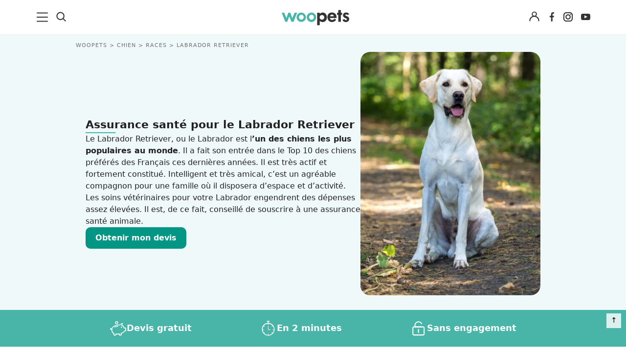

--- FILE ---
content_type: text/html; charset=UTF-8
request_url: https://www.woopets.fr/chien/race/labrador-retriever/assurance/
body_size: 21667
content:
<!DOCTYPE html>
<html lang="fr">
<head prefix="og: http://ogp.me/ns# fb: http://ogp.me/ns/fb# article: http://ogp.me/ns/article#">
    <meta charset="utf-8">
    <meta name="viewport" content="width=device-width,minimum-scale=1,initial-scale=1">
        <title>Assurance pour chien Labrador Retriever - Woopets</title>

        <link rel="preconnect" href="https://cdn.appconsent.io/">
     

          
                                                    <link href="https://www.woopets.fr/css/main.min.css?v=2.2.0023" rel="stylesheet">
                                            <link href="https://www.woopets.fr/css/habillage/habillage.css?v=2.2.0023" rel="stylesheet">
                                            <link href="https://www.woopets.fr/css/pages/assurance.min.css?v=2.2.0023" rel="stylesheet">
                                            <link href="https://cdnjs.cloudflare.com/ajax/libs/OwlCarousel2/2.3.4/assets/owl.carousel.min.css?v=2.2.0023" rel="stylesheet">
                                            <link href="https://cdnjs.cloudflare.com/ajax/libs/OwlCarousel2/2.3.4/assets/owl.theme.default.css?v=2.2.0023" rel="stylesheet">
            
        
            
                            <script type='text/javascript'>const configSFBXAppConsent = { appKey: 'f760a67d-59f1-4ad1-ae99-bd5e5916ccce', forceGDPRApplies: true, enableGCM: true}</script>            

            
    
    
        <link rel="dns-prefetch" href="https://www.googletagmanager.com/"><link rel="dns-prefetch" href="https://cdn.by.wonderpush.com/">
    <meta name="theme-color" content="#e2f1ef">
    <link rel="manifest" href="https://www.woopets.fr/manifest.json">
    <meta name="google-site-verification" content="HyzCtYArrzSKYjtclb4sVy52TYz1WLbD1RoLSAhQyFo" />            
    <meta name="p:domain_verify" content="f3557c9cdc84457f9b923e104fe49ff7" />
    <meta name='dailymotion-domain-verification' content='dmr7645a0kfk14wet' />
    
    <meta name="description" content="Le Labrador Retriever, ou le Labrador est l’un des chiens les plus populaires au monde. Il a fait son entrée dans le Top 10 des chiens préférés des Français ces dernières années.&nbsp;Il est très actif et fortement constitué. Intelligent et très..." />
    <meta name="keywords" content="assurance Labrador Retriever, mutuelle Labrador Retriever, assurance chien, mutuelle chien" />
        <meta name="robots" content="index,follow,noarchive,all,max-snippet:-1,max-image-preview:large,max-video-preview:-1" />
        <meta property="og:title" content="Assurance pour chien Labrador Retriever - Woopets" />
    <meta property="og:description" content="Le Labrador Retriever, ou le Labrador est l’un des chiens les plus populaires au monde. Il a fait son entrée dans le Top 10 des chiens préférés des Français ces dernières années.&nbsp;Il est très actif et fortement constitué. Intelligent et très..." />
    <meta property="og:type" content="website" />
    <meta property="og:site_name" content="Woopets" />
    <meta property="og:locale" content="fr_FR" />
    <meta property="fb:pages" content="119244478112537" />
    <meta property="fb:app_id" content="1499218137009203" /> 

            <meta property="og:image" content="https://www.woopets.fr/assets/races/000/225/og-image/labrador-retriever.jpg" />
        <meta property="og:image:width" content="1200" />
        <meta property="og:image:height" content="628" />
         
        <meta property="og:url" content="https://www.woopets.fr/chien/race/labrador-retriever/assurance/" /> 
        
    
    

    <link rel="canonical" href="https://www.woopets.fr/chien/race/labrador-retriever/assurance/">      
        
    <link rel="apple-touch-icon" sizes="180x180" href="https://www.woopets.fr/images/favicons/apple-touch-icon.png">
    <link rel="icon" type="image/png" sizes="32x32" href="https://www.woopets.fr/images/favicons/favicon-32x32.png">
    <link rel="icon" type="image/png" sizes="16x16" href="https://www.woopets.fr/images/favicons/favicon-16x16.png">
    <link rel="manifest" href="https://www.woopets.fr/images/favicons/manifest.json">
    <link rel="mask-icon" href="https://www.woopets.fr/images/favicons/safari-pinned-tab.svg" color="#aebd30">
    <link rel="shortcut icon" href="https://www.woopets.fr/images/favicons/favicon.ico">
    <meta name="application-name" content="Woopets"> 
    <meta name="msapplication-TileColor" content="#e2f1ef">
    <meta name="msapplication-TileImage" content="https://www.woopets.fr/images/favicons/mstile-150x150.png">
    
    
</head>

<body class="wooskin cat-animal cat-chien">

    
    <div id="loader-wrapper"></div>
    <div id="woopets-skin"></div>     
<div id="fb-root"></div>

<a class="gotop" id="top" href="#" title="Remonter">&#8593;</a>
<header class="header">
  <div class="header--flex">

    <div class="header__left">
      <div class="menu--burger">
        <button type="button" class="button--unstyled collapsed" data-toggle="collapse" data-target="#mainNavMenu" aria-expanded="false" aria-label="menu"> <!-- navbar-toggle collapsed -->
          <svg class="iconOpen" width="23" height="20" xmlns="http://www.w3.org/2000/svg" xmlns:xlink="http://www.w3.org/1999/xlink" x="0px" y="0px" viewBox="0 0 23 20" xml:space="preserve">
          <path fill="#333" d="M21.9,9H1c-0.6,0-1,0.5-1,1c0,0.6,0.5,1,1,1H22c0.6,0,1-0.5,1-1C23,9.4,22.5,9,21.9,9z"/>
          <path fill="#333" d="M21.9,0.4H1c-0.6,0-1,0.5-1,1c0,0.6,0.5,1,1,1H22c0.6,0,1-0.5,1-1S22.5,0.4,21.9,0.4z"/>
          <path fill="#333" d="M21.9,17.5H1c-0.6,0-1,0.5-1,1s0.5,1,1,1H22c0.6,0,1-0.5,1-1S22.5,17.5,21.9,17.5z"/>
        </svg>
        <svg width="20" height="20" class="iconClose" xmlns="http://www.w3.org/2000/svg" viewBox="0 0 14.55 14.43"><path d="M7.27 8.31 12.91 14A.77.77 0 0 0 14 12.85L8.37 7.21 14 1.57a.77.77 0 0 0 .22-.57.74.74 0 0 0-.22-.52.77.77 0 0 0-1.09 0L7.27 6.12 1.64.48A.77.77 0 0 0 .55 1.57l5.63 5.64-5.63 5.64a.78.78 0 0 0 0 1.1.79.79 0 0 0 1.09 0Z" fill="#333"/></svg>
      </button>
    </div>
    <div class="menu--search">
      <button class="button--unstyled search--icon" aria-label="Recherche">
       <svg height="20" width="20" xmlns="http://www.w3.org/2000/svg" viewBox="0 0 14.55 14.43"><path d="M6.27.25a6 6 0 1 0 3.58 10.84L10 11l3 3a.75.75 0 1 0 1.06-1.07l-3-3 .12-.17a5.93 5.93 0 0 0 1.09-3.44 6 6 0 0 0-6-6.07Zm0 10.52a4.5 4.5 0 1 1 4.5-4.5 4.51 4.51 0 0 1-4.5 4.5Z" fill="#333"/></svg>
     </button>
     <form class="form--header" name="formSearchHeader" action="https://www.woopets.fr/recherche/" method="GET" role="search">
      <input type="search" name="searchInput" id="searchInputId" placeholder="Rechercher" aria-label="Rechercher">
      <button type="submit" aria-label="Lancer la recherche">OK</button>
    </form>
  </div>
</div> <!-- header__left -->

<div class="menu--logo">
  <a href="https://www.woopets.fr" title="Accueil">
    <svg width="138" height="36" xmlns="http://www.w3.org/2000/svg" viewBox="0 0 137.01 30.88"><path d="M5.11 5.59 9.62 16.3l3.77-10.71h4.22l3.87 11.08 4.67-11.08h5.14L24 24h-4.27l-4.29-11-4.25 11H7.31L0 5.59ZM39.72 5.07a9.75 9.75 0 0 1 9.59 9.77 9.59 9.59 0 0 1-19.17 0 9.77 9.77 0 0 1 9.58-9.77Zm4.89 9.55a4.8 4.8 0 1 0-9.59 0 4.8 4.8 0 1 0 9.59 0ZM60.35 5.07a9.75 9.75 0 0 1 9.59 9.77 9.59 9.59 0 0 1-19.18 0 9.77 9.77 0 0 1 9.59-9.77Zm4.89 9.55a4.8 4.8 0 1 0-9.59 0 4.8 4.8 0 1 0 9.59 0Z" fill="#48b5a8"/><path d="M77.17 5.59v2.28a7.44 7.44 0 0 1 5.56-2.76 8.26 8.26 0 0 1 6.86 3.13c2.69 3.06 2.43 7.87 1.53 10.48a8.43 8.43 0 0 1-5.74 5.41c-2.35.6-6 .23-8.21-2.09v8.84H72V5.59Zm4.4 14A4.74 4.74 0 1 0 77 14.77a4.79 4.79 0 0 0 4.57 4.85ZM98.06 16.19a3.69 3.69 0 0 0 2.72 3.62 5.55 5.55 0 0 0 5.07-.79 5.26 5.26 0 0 0 1.27-1.49l3.47 2.16a10.56 10.56 0 0 1-8.84 4.7A9 9 0 0 1 94 19.54a11.14 11.14 0 0 1-.31-9.54 8.47 8.47 0 0 1 7.43-4.92c2.27-.22 6.26.48 8.58 3.43 1.41 1.9 1.86 5.22 1.79 7.65Zm2.42-6.79a4.28 4.28 0 0 0-2.31 3.24h7.61a4.33 4.33 0 0 0-1.64-2.94 4.41 4.41 0 0 0-3.66-.3ZM120.18 0v5.59h2.5v4.33h-2.5V24H115V9.92h-2.54V5.59H115V0ZM132.78 10.22a2.3 2.3 0 0 0-2.09-1.53 1.76 1.76 0 0 0-1.34.93 1.83 1.83 0 0 0 .19 1.57c.52.71 1.83 1 2.72 1.34a10.87 10.87 0 0 1 2.8 1.42 5.84 5.84 0 0 1 1.86 5.48 5.73 5.73 0 0 1-3.43 4.44 8.79 8.79 0 0 1-7.87-.86 4.72 4.72 0 0 1-2.09-3.35l4-1.27c.63 1.45 1.19 2 2.72 2.05a2.17 2.17 0 0 0 1.86-.78 1.53 1.53 0 0 0 .23-1.46c-.52-1-3.55-1.83-4.52-2.42-1.9-1.23-3.13-2.28-3.35-4.18a6.24 6.24 0 0 1 1.86-5.15c1.87-1.56 5-1.64 7.09-1a4.7 4.7 0 0 1 3.43 3.32Z" fill="#333"/></svg>
  </a>
</div>


<div class="header__right">
   
                <div class="menu--connexion btn--connexion">
          <button class="account--icon button--unstyled button--legend text-center button--connexion" data-toggle="modal" data-target="#connect" aria-label="Connexion">
            <svg width="21" height="21" xmlns="http://www.w3.org/2000/svg" viewBox="0 0 14.55 14.43"><path d="M.25 13.48a.69.69 0 0 0 .68.7.7.7 0 0 0 .68-.7 5.73 5.73 0 0 1 5.67-5.79 5.73 5.73 0 0 1 5.66 5.79.68.68 0 1 0 1.36 0A7.17 7.17 0 0 0 10 6.85l-.33-.14.26-.27A3.59 3.59 0 0 0 11 3.9a3.69 3.69 0 0 0-7.37 0 3.59 3.59 0 0 0 1.02 2.54l.26.27-.34.14a7.17 7.17 0 0 0-4.32 6.63Zm7-11.86A2.28 2.28 0 1 1 5 3.9a2.29 2.29 0 0 1 2.28-2.28Z" fill="#333"/></svg>
          </button>
                  </div>
           

    <ul class="list--unstyled list--inline list--social mb0">
      <li>
        <a href="https://www.facebook.com/woopets/" title="Page Facebook Woopets" target="_blank" rel="nofollow noopener">
          <svg viewBox="0 0 29 29" width="19" height="29" xmlns="http://www.w3.org/2000/svg">
            <use href="#iconfacebook" fill="#333"/>
          </svg>
        </a>
      </li>
      <li><a href="https://www.instagram.com/insta.woopets/" title="Page Instagram Woopets" target="_blank" rel="nofollow noopener">
        <svg viewBox="0 0 29 29" width="19" height="29" xmlns="http://www.w3.org/2000/svg">
          <use href="#iconinsta" fill="#333"/>
        </svg>
      </a>
    </li>
    <li>
      <a href="https://www.youtube.com/channel/UCnq8T7RZ8FTuat2cbG1nwtQ" title="Page Youtube Woopets" target="_blank" rel="nofollow">
        <svg viewBox="0 0 29 29" width="19" height="29" xmlns="http://www.w3.org/2000/svg">
          <use href="#iconyoutube" fill="#333"/>
        </svg>
      </a>
    </li>
  </ul>
</div>  <!-- end header__right -->
</div>
</header>
<nav class="mainNav" id="mainNavMenu">
    <ul class="mainNav--ul mainNav--ul1">
        <li class="mainNav--li mainNav--ul1--li mainNav--li--actualites"><a href="/actualites/">Actualités</a></li>
        <li class="mainNav--li mainNav--ul1--li mainNav--li--chien">
            <a href="/chien/">Chiens</a><span class="mainNav--li--button"></span>
            <ul class="mainNav--ul mainNav--ul2">
                <li class="mainNav--li mainNav--ul2--li">
                    <a href="/chien/actualites/">Actualités</a><span class="mainNav--li--button"></span>
                    <ul class="mainNav--ul mainNav--ul3">
                        <li class="mainNav--li mainNav--ul3--li"><a href="/chien/faits-divers/">Faits Divers</a></li>
                        <li class="mainNav--li mainNav--ul3--li"><a href="/chien/emotion/">Emotion</a></li>
                        <li class="mainNav--li mainNav--ul3--li"><a href="/chien/tops/">Tops</a></li>
                        <li class="mainNav--li mainNav--ul3--li"><a href="/chien/sauvetages/">Sauvetages</a></li>
                        <li class="mainNav--li mainNav--ul3--li"><a href="/chien/conso/">Conso</a></li>
                    </ul>
                </li>
                <li class="mainNav--li mainNav--ul2--li"><a href="/chien/races/">Races</a></li>
                <li class="mainNav--li mainNav--ul2--li">
                    <a href="/chien/adoption/">Adoption</a><span class="mainNav--li--button"></span>
                    <ul class="mainNav--ul mainNav--ul3">
                        <li class="mainNav--li mainNav--ul3--li">
                            <a href="/chien/choix-chien/">Le choix du chien</a><span class="mainNav--li--button"></span>
                            <ul class="mainNav--ul mainNav--ul4">
                                <li class="mainNav--li mainNav--ul4--li"><a href="/chien/age/">L'âge</a></li>
                                <li class="mainNav--li mainNav--ul4--li"><a href="/chien/sexe/">Le sexe</a></li>
                                <li class="mainNav--li mainNav--ul4--li"><a href="/chien/taille/">La taille</a></li>
                                <li class="mainNav--li mainNav--ul4--li"><a href="/chien/race/">La race</a></li>
                                <li class="mainNav--li mainNav--ul4--li">
                                    <a href="/chien/caracteristiques/">Les caractéristiques</a>
                                </li>
                                <li class="mainNav--li mainNav--ul4--li">
                                    <a href="/chien/adoption-chien-adulte/">Adopter un chien adulte</a>
                                </li>
                                <li class="mainNav--li mainNav--ul4--li"><a href="/chien/achat/">Achat</a></li>
                            </ul>
                        </li>
                        <li class="mainNav--li mainNav--ul3--li">
                            <a href="/chien/chiots/">Les chiots</a><span class="mainNav--li--button"></span>
                            <ul class="mainNav--ul mainNav--ul4">
                                <li class="mainNav--li mainNav--ul4--li">
                                    <a href="/chien/choix-nom/">Trouver un nom pour son chien</a>
                                </li>
                                <li class="mainNav--li mainNav--ul4--li">
                                    <a href="/chien/gestation-naissance/">Gestation et naissance des chiens</a>
                                </li>
                            </ul>
                        </li>
                    </ul>
                </li>
                <li class="mainNav--li mainNav--ul2--li">
                    <a href="/chien/sante/">Santé</a><span class="mainNav--li--button"></span>
                    <ul class="mainNav--ul mainNav--ul3">
                        <li class="mainNav--li mainNav--ul3--li"><a href="/chien/maladies/">Les maladies</a></li>
                        <li class="mainNav--li mainNav--ul3--li">
                            <a href="/chien/hygiene-vie/">L'hygiène de vie</a><span class="mainNav--li--button"></span>
                            <ul class="mainNav--ul mainNav--ul4">
                                <li class="mainNav--li mainNav--ul4--li">
                                    <a href="/chien/chien-age/">Le chien âgé</a>
                                </li>
                            </ul>
                        </li>
                        <li class="mainNav--li mainNav--ul3--li"><a href="/chien/toilettage/">Le toilettage</a></li>
                        <li class="mainNav--li mainNav--ul3--li">
                            <a href="/chien/problemes-sante/">Les problèmes de santé</a>
                        </li>
                        <li class="mainNav--li mainNav--ul3--li">
                            <a href="/chien/cas-urgence-chien/">Les cas d'urgence</a>
                        </li>
                        <li class="mainNav--li mainNav--ul3--li">
                            <a href="/chien/assurance-sante-chien/">L'assurance santé</a>
                        </li>
                        <li class="mainNav--li mainNav--ul3--li">
                            <a href="/chien/medecine-naturelle-chien/">Les médecines naturelles</a
                            ><span class="mainNav--li--button"></span>
                            <ul class="mainNav--ul mainNav--ul4">
                                <li class="mainNav--li mainNav--ul4--li">
                                    <a href="/chien/phytotherapie-chien/">La phytothérapie pour chien</a>
                                </li>
                                <li class="mainNav--li mainNav--ul4--li">
                                    <a href="/chien/homeopathie-chien/">L'homéopathie pour chien</a>
                                </li>
                                <li class="mainNav--li mainNav--ul4--li">
                                    <a href="/chien/aromatherapie-chien/">L'aromathérapie pour chien</a>
                                </li>
                                <li class="mainNav--li mainNav--ul4--li">
                                    <a href="/chien/osteopathie-chien/">L'ostéopathie pour chien</a>
                                </li>
                                <li class="mainNav--li mainNav--ul4--li">
                                    <a href="/chien/acupression-chien/">L'acupression pour chien</a>
                                </li>
                            </ul>
                        </li>
                        <li class="mainNav--li mainNav--ul3--li">
                            <a href="/chien/hygiene-soin-chien-bio/">Hygiène et soins bio</a>
                        </li>
                    </ul>
                </li>
                <li class="mainNav--li mainNav--ul2--li">
                    <a href="/chien/alimentation/">Alimentation</a><span class="mainNav--li--button"></span>
                    <ul class="mainNav--ul mainNav--ul3">
                        <li class="mainNav--li mainNav--ul3--li">
                            <a href="/chien/alimentation-chien/">L'alimentation</a>
                        </li>
                        <li class="mainNav--li mainNav--ul3--li">
                            <a href="/chien/troubles-alimentaires/">Les troubles alimentaires</a
                            ><span class="mainNav--li--button"></span>
                            <ul class="mainNav--ul mainNav--ul4">
                                <li class="mainNav--li mainNav--ul4--li">
                                    <a href="/chien/problemes-digestifs/">Les problèmes digestifs</a>
                                </li>
                            </ul>
                        </li>
                        <li class="mainNav--li mainNav--ul3--li">
                            <a href="/chien/alimentation-naturelle-chien/">L'alimentation bio et naturelle</a
                            ><span class="mainNav--li--button"></span>
                            <ul class="mainNav--ul mainNav--ul4">
                                <li class="mainNav--li mainNav--ul4--li">
                                    <a href="/chien/raw-feeding/">Le Raw Feeding</a>
                                </li>
                                <li class="mainNav--li mainNav--ul4--li">
                                    <a href="/chien/natural-rearing/">Le Natural Rearing</a>
                                </li>
                                <li class="mainNav--li mainNav--ul4--li">
                                    <a href="/chien/regime-volhard/">Le régime Volhard</a>
                                </li>
                                <li class="mainNav--li mainNav--ul4--li">
                                    <a href="/chien/completer-alimentation-chien-naturelle/"
                                        >Compléter naturellement l'alimentation</a
                                    >
                                </li>
                                <li class="mainNav--li mainNav--ul4--li"><a href="/chien/barf/">Le BARF</a></li>
                                <li class="mainNav--li mainNav--ul4--li">
                                    <a href="/chien/recettes/">Recettes de cuisine</a>
                                </li>
                            </ul>
                        </li>
                    </ul>
                </li>
                <li class="mainNav--li mainNav--ul2--li">
                    <a href="/chien/education/">Education</a><span class="mainNav--li--button"></span>
                    <ul class="mainNav--ul mainNav--ul3">
                        <li class="mainNav--li mainNav--ul3--li">
                            <a href="/chien/bases-education/">Les bases de l'éducation</a>
                        </li>
                        <li class="mainNav--li mainNav--ul3--li">
                            <a href="/chien/apprentissage-ordre/">Apprendre un ordre</a>
                        </li>
                        <li class="mainNav--li mainNav--ul3--li">
                            <a href="/chien/problemes-comportement/">Les problèmes de comportement</a>
                        </li>
                        <li class="mainNav--li mainNav--ul3--li">
                            <a href="/chien/destructeur/">Chien destructeur</a>
                        </li>
                        <li class="mainNav--li mainNav--ul3--li"><a href="/chien/fugueur/">Chien fugueur</a></li>
                        <li class="mainNav--li mainNav--ul3--li"><a href="/chien/sale/">Chien sale</a></li>
                        <li class="mainNav--li mainNav--ul3--li"><a href="/chien/mordeur/">Chien mordeur</a></li>
                        <li class="mainNav--li mainNav--ul3--li"><a href="/chien/peureux/">Chien peureux</a></li>
                    </ul>
                </li>
                <li class="mainNav--li mainNav--ul2--li">
                    <a href="/chien/au-quotidien/">Au quotidien</a><span class="mainNav--li--button"></span>
                    <ul class="mainNav--ul mainNav--ul3">
                        <li class="mainNav--li mainNav--ul3--li">
                            <a href="/chien/connaitre-son-chien/">Connaître son chien</a
                            ><span class="mainNav--li--button"></span>
                            <ul class="mainNav--ul mainNav--ul4">
                                <li class="mainNav--li mainNav--ul4--li">
                                    <a href="/chien/personnalite/">La personnalité du chien</a>
                                </li>
                                <li class="mainNav--li mainNav--ul4--li">
                                    <a href="/chien/langage/">Le langage du chien</a>
                                </li>
                                <li class="mainNav--li mainNav--ul4--li">
                                    <a href="/chien/climat/">Le chien et le climat</a>
                                </li>
                                <li class="mainNav--li mainNav--ul4--li">
                                    <a href="/chien/famille/">Le chien et la famille</a>
                                </li>
                                <li class="mainNav--li mainNav--ul4--li">
                                    <a href="/chien/territoire/">Le territoire du chien</a>
                                </li>
                                <li class="mainNav--li mainNav--ul4--li">
                                    <a href="/chien/rivalites/">Les rivalités entre chiens</a>
                                </li>
                            </ul>
                        </li>
                        <li class="mainNav--li mainNav--ul3--li">
                            <a href="/chien/accessoires/">Les accessoires pour chien</a>
                        </li>
                        <li class="mainNav--li mainNav--ul3--li">
                            <a href="/chien/exercice-physique/">L'exercice physique du chien</a
                            ><span class="mainNav--li--button"></span>
                            <ul class="mainNav--ul mainNav--ul4">
                                <li class="mainNav--li mainNav--ul4--li"><a href="/chien/canicross/">Canicross</a></li>
                            </ul>
                        </li>
                        <li class="mainNav--li mainNav--ul3--li">
                            <a href="/chien/indispensables/">Les indispensables</a
                            ><span class="mainNav--li--button"></span>
                            <ul class="mainNav--ul mainNav--ul4">
                                <li class="mainNav--li mainNav--ul4--li">
                                    <a href="/chien/securite/">Le chien et la sécurité</a>
                                </li>
                                <li class="mainNav--li mainNav--ul4--li">
                                    <a href="/chien/voyage/">Voyager avec son chien</a>
                                </li>
                            </ul>
                        </li>
                        <li class="mainNav--li mainNav--ul3--li"><a href="/chien/pet-sitting/">Pet-sitting</a></li>
                    </ul>
                </li>
                <li class="mainNav--li mainNav--ul2--li">
                    <a href="/chien/les-organisations-canines/">Les organisations canines</a>
                </li>
                <li class="mainNav--li mainNav--ul2--li"><a href="/chien/clics-solidaires/">Clics Solidaires</a></li>
                <li class="mainNav--li mainNav--ul2--li">
                    <a href="/chien/services/">Services</a><span class="mainNav--li--button"></span>
                    <ul class="mainNav--ul mainNav--ul3">
                        <li class="mainNav--li mainNav--ul3--li">
                            <a href="/chien/service/quelle-race/">Quelle race de chien vous correspond ?</a>
                        </li>
                        <li class="mainNav--li mainNav--ul3--li">
                            <a href="/chien/service/alimentation/"
                                >Quels sont les aliments autorisés ou interdits pour votre chien ?</a
                            >
                        </li>
                        <li class="mainNav--li mainNav--ul3--li">
                            <a href="/chien/service/choisir-nom-chien/">Trouvez un nom pour votre chien</a>
                        </li>
                        <li class="mainNav--li mainNav--ul3--li">
                            <a href="/chien/offres-assurance/">Assurez votre chien</a>
                        </li>
                        <li class="mainNav--li mainNav--ul3--li">
                            <a href="/chien/service/age-chien/">Calculez l'âge humain de votre chien</a>
                        </li>
                        <li class="mainNav--li mainNav--ul3--li">
                            <a href="/chien/comparer-races-chien/">Comparateur de races</a>
                        </li>
                        <li class="mainNav--li mainNav--ul3--li">
                            <a href="/chien/service/test-chien-ideal/">Trouvez la race de chien adaptée à vos envies</a>
                        </li>
                        <li class="mainNav--li mainNav--ul3--li">
                            <a href="/promotions/"
                                >Codes promotions et bons de réductions pour faire plaisir à votre chien</a
                            >
                        </li>
                        <li class="mainNav--li mainNav--ul3--li">
                            <a href="/test-alimentation-ideale/">Bien choisir l'alimentation de son chien</a>
                        </li>
                        <li class="mainNav--li mainNav--ul3--li"><a href="/forum/les-chiens/">Forum</a></li>
                    </ul>
                </li>
                <li class="mainNav--li mainNav--ul2--li"><a href="/conso/chien/">Guides d'achat</a></li>
            </ul>
        </li>
        <li class="mainNav--li mainNav--ul1--li mainNav--li--chat">
            <a href="/chat/">Chats</a><span class="mainNav--li--button"></span>
            <ul class="mainNav--ul mainNav--ul2">
                <li class="mainNav--li mainNav--ul2--li">
                    <a href="/chat/actualites/">Actualités</a><span class="mainNav--li--button"></span>
                    <ul class="mainNav--ul mainNav--ul3">
                        <li class="mainNav--li mainNav--ul3--li"><a href="/chat/faits-divers/">Faits divers</a></li>
                        <li class="mainNav--li mainNav--ul3--li"><a href="/chat/emotion/">Emotion</a></li>
                        <li class="mainNav--li mainNav--ul3--li"><a href="/chat/tops/">Tops</a></li>
                        <li class="mainNav--li mainNav--ul3--li"><a href="/chat/sauvetages/">Sauvetages</a></li>
                        <li class="mainNav--li mainNav--ul3--li"><a href="/chat/conso/">Conso</a></li>
                    </ul>
                </li>
                <li class="mainNav--li mainNav--ul2--li"><a href="/chat/races/">Races</a></li>
                <li class="mainNav--li mainNav--ul2--li">
                    <a href="/chat/adoption/">Adoption</a><span class="mainNav--li--button"></span>
                    <ul class="mainNav--ul mainNav--ul3">
                        <li class="mainNav--li mainNav--ul3--li"><a href="/chat/choix/">Le choix du chat</a></li>
                        <li class="mainNav--li mainNav--ul3--li"><a href="/chat/chatons/">Les chatons</a></li>
                    </ul>
                </li>
                <li class="mainNav--li mainNav--ul2--li">
                    <a href="/chat/sante/">Santé</a><span class="mainNav--li--button"></span>
                    <ul class="mainNav--ul mainNav--ul3">
                        <li class="mainNav--li mainNav--ul3--li"><a href="/chat/maladies/">Maladie</a></li>
                        <li class="mainNav--li mainNav--ul3--li">
                            <a href="/chat/hygiene-vie/">L’hygiène de vie du chat</a
                            ><span class="mainNav--li--button"></span>
                            <ul class="mainNav--ul mainNav--ul4">
                                <li class="mainNav--li mainNav--ul4--li">
                                    <a href="/chat/exercice-physique/">L'exercice physique du chat</a>
                                </li>
                                <li class="mainNav--li mainNav--ul4--li"><a href="/chat/chat-age/">Le chat âgé</a></li>
                            </ul>
                        </li>
                        <li class="mainNav--li mainNav--ul3--li">
                            <a href="/chat/toilettage/">Le toilettage du chat</a>
                        </li>
                        <li class="mainNav--li mainNav--ul3--li">
                            <a href="/chat/problemes-sante/">Les problèmes de santé du chat</a>
                        </li>
                        <li class="mainNav--li mainNav--ul3--li"><a href="/chat/urgences/">Les cas d'urgence</a></li>
                        <li class="mainNav--li mainNav--ul3--li">
                            <a href="/chat/medecines-naturelles/">Les médecines naturelles pour chat</a
                            ><span class="mainNav--li--button"></span>
                            <ul class="mainNav--ul mainNav--ul4">
                                <li class="mainNav--li mainNav--ul4--li">
                                    <a href="/chat/phytotherapie/">La phytothérapie pour chat</a>
                                </li>
                                <li class="mainNav--li mainNav--ul4--li">
                                    <a href="/chat/homeopathie/">L'homéopathie pour chat </a>
                                </li>
                                <li class="mainNav--li mainNav--ul4--li">
                                    <a href="/chat/aromatherapie/">L'aromathérapie pour chat</a>
                                </li>
                                <li class="mainNav--li mainNav--ul4--li">
                                    <a href="/chat/osteopathie/">L'ostéopathie pour chat</a>
                                </li>
                                <li class="mainNav--li mainNav--ul4--li">
                                    <a href="/chat/acupression/">L'acupression pour chat</a>
                                </li>
                            </ul>
                        </li>
                        <li class="mainNav--li mainNav--ul3--li">
                            <a href="/chat/hygiene-soins-bio/">Hygiène et soins du chat bio</a>
                        </li>
                    </ul>
                </li>
                <li class="mainNav--li mainNav--ul2--li">
                    <a href="/chat/alimentation/">Alimentation</a><span class="mainNav--li--button"></span>
                    <ul class="mainNav--ul mainNav--ul3">
                        <li class="mainNav--li mainNav--ul3--li">
                            <a href="/chat/alimentation-chat/">L'alimentation du chat</a
                            ><span class="mainNav--li--button"></span>
                            <ul class="mainNav--ul mainNav--ul4">
                                <li class="mainNav--li mainNav--ul4--li"><a href="/chat/recettes/">Nos recettes</a></li>
                            </ul>
                        </li>
                        <li class="mainNav--li mainNav--ul3--li">
                            <a href="/chat/troubles-alimentaires/">Les troubles alimentaires du chat</a
                            ><span class="mainNav--li--button"></span>
                            <ul class="mainNav--ul mainNav--ul4">
                                <li class="mainNav--li mainNav--ul4--li">
                                    <a href="/chat/problemes-digestifs/">Les problèmes digestifs chez le chat</a>
                                </li>
                            </ul>
                        </li>
                        <li class="mainNav--li mainNav--ul3--li">
                            <a href="/chat/alimentation-bio-naturelle-chat/"
                                >L'alimentation bio et naturelle pour chat</a
                            ><span class="mainNav--li--button"></span>
                            <ul class="mainNav--ul mainNav--ul4">
                                <li class="mainNav--li mainNav--ul4--li"><a href="/chat/barf/">Le BARF</a></li>
                                <li class="mainNav--li mainNav--ul4--li">
                                    <a href="/chat/raw-feeding/">Le Raw Feeding</a>
                                </li>
                                <li class="mainNav--li mainNav--ul4--li">
                                    <a href="/chat/completer-naturellement-alimentation/"
                                        >Compléter naturellement l'alimentation du chat</a
                                    >
                                </li>
                            </ul>
                        </li>
                    </ul>
                </li>
                <li class="mainNav--li mainNav--ul2--li">
                    <a href="/chat/education/">Éducation</a><span class="mainNav--li--button"></span>
                    <ul class="mainNav--ul mainNav--ul3">
                        <li class="mainNav--li mainNav--ul3--li">
                            <a href="/chat/bases-education/">Les bases de l'éducation du chat</a>
                        </li>
                        <li class="mainNav--li mainNav--ul3--li">
                            <a href="/chat/problemes-comportement/">Les problèmes de comportement chez le chat</a
                            ><span class="mainNav--li--button"></span>
                            <ul class="mainNav--ul mainNav--ul4">
                                <li class="mainNav--li mainNav--ul4--li"><a href="/chat/fugueur/">Chat fugueur</a></li>
                                <li class="mainNav--li mainNav--ul4--li"><a href="/chat/sale/">Chat sale</a></li>
                                <li class="mainNav--li mainNav--ul4--li">
                                    <a href="/chat/agressif/">Chat agressif</a>
                                </li>
                                <li class="mainNav--li mainNav--ul4--li">
                                    <a href="/chat/craintif/">Chat craintif</a>
                                </li>
                            </ul>
                        </li>
                    </ul>
                </li>
                <li class="mainNav--li mainNav--ul2--li">
                    <a href="/chat/au-quotidien/">Au quotidien</a><span class="mainNav--li--button"></span>
                    <ul class="mainNav--ul mainNav--ul3">
                        <li class="mainNav--li mainNav--ul3--li">
                            <a href="/chat/connaitre-son-chat/">Connaître son chat</a
                            ><span class="mainNav--li--button"></span>
                            <ul class="mainNav--ul mainNav--ul4">
                                <li class="mainNav--li mainNav--ul4--li">
                                    <a href="/chat/personnalite/">La personnalité du chat</a>
                                </li>
                                <li class="mainNav--li mainNav--ul4--li">
                                    <a href="/chat/langage/">Le langage du chat</a>
                                </li>
                                <li class="mainNav--li mainNav--ul4--li">
                                    <a href="/chat/climat/">Les chats et le climat</a>
                                </li>
                                <li class="mainNav--li mainNav--ul4--li">
                                    <a href="/chat/famille/">Le chat et la famille</a>
                                </li>
                                <li class="mainNav--li mainNav--ul4--li">
                                    <a href="/chat/territoire/">Le territoire du chat</a>
                                </li>
                            </ul>
                        </li>
                        <li class="mainNav--li mainNav--ul3--li">
                            <a href="/chat/accessoires/">Les accessoires pour chat</a>
                        </li>
                        <li class="mainNav--li mainNav--ul3--li">
                            <a href="/chat/indispensables/">Les indispensables</a
                            ><span class="mainNav--li--button"></span>
                            <ul class="mainNav--ul mainNav--ul4">
                                <li class="mainNav--li mainNav--ul4--li">
                                    <a href="/chat/securite/">Le chat et la sécurité</a>
                                </li>
                                <li class="mainNav--li mainNav--ul4--li">
                                    <a href="/chat/voyage/">Voyager avec son chat</a>
                                </li>
                            </ul>
                        </li>
                    </ul>
                </li>
                <li class="mainNav--li mainNav--ul2--li">
                    <a href="/chat/services/">Services</a><span class="mainNav--li--button"></span>
                    <ul class="mainNav--ul mainNav--ul3">
                        <li class="mainNav--li mainNav--ul3--li">
                            <a href="/chat/service/quelle-race/">Quelle race de chat vous correspond ?</a>
                        </li>
                        <li class="mainNav--li mainNav--ul3--li">
                            <a href="/chat/service/alimentation/"
                                >Quels sont les aliments autorisés ou interdits pour votre chat ?</a
                            >
                        </li>
                        <li class="mainNav--li mainNav--ul3--li">
                            <a href="/chat/service/choisir-nom-chat/">Trouvez un nom pour votre chat</a>
                        </li>
                        <li class="mainNav--li mainNav--ul3--li">
                            <a href="/chat/offres-assurance/">Assurez votre chat</a>
                        </li>
                        <li class="mainNav--li mainNav--ul3--li">
                            <a href="/chat/service/age-chat/">Calculez l'âge humain de votre chat</a>
                        </li>
                        <li class="mainNav--li mainNav--ul3--li"><a href="/forum/les-chats/">Forum</a></li>
                    </ul>
                </li>
                <li class="mainNav--li mainNav--ul2--li"><a href="/conso/chat/">Guides d'achat</a></li>
            </ul>
        </li>
        <li class="mainNav--li mainNav--ul1--li mainNav--li--rongeur">
            <a href="/rongeur/">Rongeurs</a><span class="mainNav--li--button"></span>
            <ul class="mainNav--ul mainNav--ul2">
                <li class="mainNav--li mainNav--ul2--li"><a href="/rongeur/actualites/">Actualités</a></li>
                <li class="mainNav--li mainNav--ul2--li"><a href="/rongeur/races/">Espèces</a></li>
                <li class="mainNav--li mainNav--ul2--li">
                    <a href="/rongeur/hamster/">Hamster</a><span class="mainNav--li--button"></span>
                    <ul class="mainNav--ul mainNav--ul3">
                        <li class="mainNav--li mainNav--ul3--li">
                            <a href="/rongeur/race/hamster/">Fiche d'identité</a>
                        </li>
                        <li class="mainNav--li mainNav--ul3--li"><a href="/rongeur/achat-hamster/">Achat</a></li>
                        <li class="mainNav--li mainNav--ul3--li"><a href="/rongeur/habitat-hamster/">Habitat</a></li>
                        <li class="mainNav--li mainNav--ul3--li">
                            <a href="/rongeur/alimentation-hamster/">Alimentation</a>
                        </li>
                        <li class="mainNav--li mainNav--ul3--li"><a href="/rongeur/sante-hamster/">Santé</a></li>
                        <li class="mainNav--li mainNav--ul3--li">
                            <a href="/rongeur/comportement-hamster/">Comportement</a>
                        </li>
                    </ul>
                </li>
                <li class="mainNav--li mainNav--ul2--li">
                    <a href="/rongeur/lapin/">Lapin</a><span class="mainNav--li--button"></span>
                    <ul class="mainNav--ul mainNav--ul3">
                        <li class="mainNav--li mainNav--ul3--li">
                            <a href="/rongeur/race/lapin/">Fiche d'identité</a>
                        </li>
                        <li class="mainNav--li mainNav--ul3--li"><a href="/rongeur/achat-lapin/">Achat</a></li>
                        <li class="mainNav--li mainNav--ul3--li"><a href="/rongeur/habitat-lapin/">Habitat</a></li>
                        <li class="mainNav--li mainNav--ul3--li">
                            <a href="/rongeur/alimentation-lapin/">Alimentation</a>
                        </li>
                        <li class="mainNav--li mainNav--ul3--li"><a href="/rongeur/sante-lapin/">Santé</a></li>
                        <li class="mainNav--li mainNav--ul3--li">
                            <a href="/rongeur/comportement-lapin/">Comportement</a>
                        </li>
                        <li class="mainNav--li mainNav--ul3--li">
                            <a href="/rongeur/lapin/offres-assurance/">Assurance</a>
                        </li>
                    </ul>
                </li>
                <li class="mainNav--li mainNav--ul2--li">
                    <a href="/rongeur/souris/">Souris</a><span class="mainNav--li--button"></span>
                    <ul class="mainNav--ul mainNav--ul3">
                        <li class="mainNav--li mainNav--ul3--li">
                            <a href="/rongeur/race/souris/">Fiche d'identité</a>
                        </li>
                        <li class="mainNav--li mainNav--ul3--li"><a href="/rongeur/achat-souris/">Achat</a></li>
                        <li class="mainNav--li mainNav--ul3--li"><a href="/rongeur/habitat-souris/">Habitat</a></li>
                        <li class="mainNav--li mainNav--ul3--li">
                            <a href="/rongeur/alimentation-souris/">Alimentation</a>
                        </li>
                        <li class="mainNav--li mainNav--ul3--li"><a href="/rongeur/sante-souris/">Santé</a></li>
                        <li class="mainNav--li mainNav--ul3--li">
                            <a href="/rongeur/comportement-souris/">Comportement</a>
                        </li>
                    </ul>
                </li>
                <li class="mainNav--li mainNav--ul2--li">
                    <a href="/rongeur/rat/">Rat</a><span class="mainNav--li--button"></span>
                    <ul class="mainNav--ul mainNav--ul3">
                        <li class="mainNav--li mainNav--ul3--li"><a href="/rongeur/race/rat/">Fiche d'identité</a></li>
                        <li class="mainNav--li mainNav--ul3--li"><a href="/rongeur/achat-rat/">Achat</a></li>
                        <li class="mainNav--li mainNav--ul3--li"><a href="/rongeur/habitat-rat/">Habitat</a></li>
                        <li class="mainNav--li mainNav--ul3--li">
                            <a href="/rongeur/alimentation-rat/">Alimentation</a>
                        </li>
                        <li class="mainNav--li mainNav--ul3--li"><a href="/rongeur/sante-rat/">Santé</a></li>
                        <li class="mainNav--li mainNav--ul3--li">
                            <a href="/rongeur/comportement-rat/">Comportement</a>
                        </li>
                    </ul>
                </li>
                <li class="mainNav--li mainNav--ul2--li">
                    <a href="/rongeur/furet/">Furet</a><span class="mainNav--li--button"></span>
                    <ul class="mainNav--ul mainNav--ul3">
                        <li class="mainNav--li mainNav--ul3--li">
                            <a href="/rongeur/race/furet/">Fiche d'identité</a>
                        </li>
                        <li class="mainNav--li mainNav--ul3--li"><a href="/rongeur/achat-furet/">Achat</a></li>
                        <li class="mainNav--li mainNav--ul3--li"><a href="/rongeur/habitat-furet/">Habitat</a></li>
                        <li class="mainNav--li mainNav--ul3--li">
                            <a href="/rongeur/alimentation-furet/">Alimentation</a>
                        </li>
                        <li class="mainNav--li mainNav--ul3--li"><a href="/rongeur/sante-furet/">Santé</a></li>
                        <li class="mainNav--li mainNav--ul3--li">
                            <a href="/rongeur/comportement-furet/">Comportement</a>
                        </li>
                        <li class="mainNav--li mainNav--ul3--li">
                            <a href="/rongeur/furet/offres-assurance/">Assurance</a>
                        </li>
                    </ul>
                </li>
                <li class="mainNav--li mainNav--ul2--li">
                    <a href="/rongeur/cochon-d-inde/">Cochon d'Inde</a><span class="mainNav--li--button"></span>
                    <ul class="mainNav--ul mainNav--ul3">
                        <li class="mainNav--li mainNav--ul3--li">
                            <a href="/rongeur/race/cochon-d-inde/">Fiche d'identité</a>
                        </li>
                        <li class="mainNav--li mainNav--ul3--li"><a href="/rongeur/achat-cochon-d-inde/">Achat</a></li>
                        <li class="mainNav--li mainNav--ul3--li">
                            <a href="/rongeur/habitat-cochon-d-inde/">Habitat</a>
                        </li>
                        <li class="mainNav--li mainNav--ul3--li">
                            <a href="/rongeur/alimentation-cochon-d-inde/">Alimentation</a>
                        </li>
                        <li class="mainNav--li mainNav--ul3--li"><a href="/rongeur/sante-cochon-d-inde/">Santé</a></li>
                        <li class="mainNav--li mainNav--ul3--li">
                            <a href="/rongeur/comportement-cochon-d-inde/">Comportement</a>
                        </li>
                        <li class="mainNav--li mainNav--ul3--li">
                            <a href="/rongeur/cobaye/offres-assurance/">Assurance</a>
                        </li>
                    </ul>
                </li>
                <li class="mainNav--li mainNav--ul2--li">
                    <a href="/rongeur/chinchilla/">Chinchilla</a><span class="mainNav--li--button"></span>
                    <ul class="mainNav--ul mainNav--ul3">
                        <li class="mainNav--li mainNav--ul3--li">
                            <a href="/rongeur/race/chinchilla/">Fiche d'identité</a>
                        </li>
                        <li class="mainNav--li mainNav--ul3--li"><a href="/rongeur/achat-chinchilla/">Achat</a></li>
                        <li class="mainNav--li mainNav--ul3--li"><a href="/rongeur/habitat-chinchilla/">Habitat</a></li>
                        <li class="mainNav--li mainNav--ul3--li">
                            <a href="/rongeur/alimentation-chinchilla/">Alimentation</a>
                        </li>
                        <li class="mainNav--li mainNav--ul3--li"><a href="/rongeur/sante-chinchilla/">Santé</a></li>
                        <li class="mainNav--li mainNav--ul3--li">
                            <a href="/rongeur/comportement-chinchilla/">Comportement</a>
                        </li>
                        <li class="mainNav--li mainNav--ul3--li">
                            <a href="/rongeur/chinchilla/offres-assurance/">Assurance</a>
                        </li>
                    </ul>
                </li>
                <li class="mainNav--li mainNav--ul2--li">
                    <a href="/rongeur/octodon/">Octodon</a><span class="mainNav--li--button"></span>
                    <ul class="mainNav--ul mainNav--ul3">
                        <li class="mainNav--li mainNav--ul3--li">
                            <a href="/rongeur/race/octodon/">Fiche d'identité</a>
                        </li>
                        <li class="mainNav--li mainNav--ul3--li"><a href="/rongeur/achat-octodon/">Achat</a></li>
                        <li class="mainNav--li mainNav--ul3--li"><a href="/rongeur/habitat-octodon/">Habitat</a></li>
                        <li class="mainNav--li mainNav--ul3--li">
                            <a href="/rongeur/alimentation-octodon/">Alimentation</a>
                        </li>
                        <li class="mainNav--li mainNav--ul3--li"><a href="/rongeur/sante-octodon/">Santé</a></li>
                        <li class="mainNav--li mainNav--ul3--li">
                            <a href="/rongeur/comportement-octodon/">Comportement</a>
                        </li>
                    </ul>
                </li>
                <li class="mainNav--li mainNav--ul2--li">
                    <a href="/rongeur/gerbille/">Gerbille</a><span class="mainNav--li--button"></span>
                    <ul class="mainNav--ul mainNav--ul3">
                        <li class="mainNav--li mainNav--ul3--li">
                            <a href="/rongeur/race/gerbille/">Fiche d'identité</a>
                        </li>
                        <li class="mainNav--li mainNav--ul3--li"><a href="/rongeur/achat-gerbille/">Achat</a></li>
                        <li class="mainNav--li mainNav--ul3--li"><a href="/rongeur/habitat-gerbille/">Habitat</a></li>
                        <li class="mainNav--li mainNav--ul3--li">
                            <a href="/rongeur/alimentation-gerbille/">Alimentation</a>
                        </li>
                        <li class="mainNav--li mainNav--ul3--li"><a href="/rongeur/sante-gerbille/">Santé</a></li>
                        <li class="mainNav--li mainNav--ul3--li">
                            <a href="/rongeur/comportement-gerbille/">Comportement</a>
                        </li>
                    </ul>
                </li>
                <li class="mainNav--li mainNav--ul2--li"><a href="/rongeur/offres-assurance/">Assurance</a></li>
            </ul>
        </li>
        <li class="mainNav--li mainNav--ul1--li mainNav--li--reptile">
            <a href="/reptile/">Reptiles</a><span class="mainNav--li--button"></span>
            <ul class="mainNav--ul mainNav--ul2">
                <li class="mainNav--li mainNav--ul2--li"><a href="/reptile/actualites/">Actualités</a></li>
                <li class="mainNav--li mainNav--ul2--li"><a href="/reptile/races/">Espèces</a></li>
                <li class="mainNav--li mainNav--ul2--li">
                    <a href="/reptile/serpent/">Serpent</a><span class="mainNav--li--button"></span>
                    <ul class="mainNav--ul mainNav--ul3">
                        <li class="mainNav--li mainNav--ul3--li">
                            <a href="/reptile/race/serpent/">Fiche d'identité</a>
                        </li>
                        <li class="mainNav--li mainNav--ul3--li"><a href="/reptile/achat-serpent/">Achat</a></li>
                        <li class="mainNav--li mainNav--ul3--li"><a href="/reptile/habitat-serpent/">Habitat</a></li>
                        <li class="mainNav--li mainNav--ul3--li">
                            <a href="/reptile/alimentation-serpent/">Alimentation</a>
                        </li>
                        <li class="mainNav--li mainNav--ul3--li"><a href="/reptile/sante-serpent/">Santé</a></li>
                        <li class="mainNav--li mainNav--ul3--li">
                            <a href="/reptile/comportement-serpent/">Comportement</a>
                        </li>
                    </ul>
                </li>
                <li class="mainNav--li mainNav--ul2--li">
                    <a href="/reptile/lezard/">Lézard</a><span class="mainNav--li--button"></span>
                    <ul class="mainNav--ul mainNav--ul3">
                        <li class="mainNav--li mainNav--ul3--li">
                            <a href="/reptile/race/lezard/">Fiche d'identité</a>
                        </li>
                        <li class="mainNav--li mainNav--ul3--li"><a href="/reptile/achat-lezard/">Achat</a></li>
                        <li class="mainNav--li mainNav--ul3--li"><a href="/reptile/habitat-lezard/">Habitat</a></li>
                        <li class="mainNav--li mainNav--ul3--li">
                            <a href="/reptile/alimentation-lezard/">Alimentation</a>
                        </li>
                        <li class="mainNav--li mainNav--ul3--li"><a href="/reptile/sante-lezard/">Santé</a></li>
                        <li class="mainNav--li mainNav--ul3--li">
                            <a href="/reptile/comportement-lezard/">Comportement</a>
                        </li>
                    </ul>
                </li>
                <li class="mainNav--li mainNav--ul2--li">
                    <a href="/reptile/iguane/">Iguane</a><span class="mainNav--li--button"></span>
                    <ul class="mainNav--ul mainNav--ul3">
                        <li class="mainNav--li mainNav--ul3--li">
                            <a href="/reptile/race/iguane/">Fiche d'identité</a>
                        </li>
                        <li class="mainNav--li mainNav--ul3--li"><a href="/reptile/achat-iguane/">Achat</a></li>
                        <li class="mainNav--li mainNav--ul3--li"><a href="/reptile/habitat-iguane/">Habitat</a></li>
                        <li class="mainNav--li mainNav--ul3--li">
                            <a href="/reptile/alimentation-iguane/">Alimentation</a>
                        </li>
                        <li class="mainNav--li mainNav--ul3--li"><a href="/reptile/sante-iguane/">Santé</a></li>
                        <li class="mainNav--li mainNav--ul3--li">
                            <a href="/reptile/comportement-iguane/">Comportement</a>
                        </li>
                    </ul>
                </li>
                <li class="mainNav--li mainNav--ul2--li">
                    <a href="/reptile/tortue/">Tortue</a><span class="mainNav--li--button"></span>
                    <ul class="mainNav--ul mainNav--ul3">
                        <li class="mainNav--li mainNav--ul3--li">
                            <a href="/reptile/race/tortue/">Fiche d'identité</a>
                        </li>
                        <li class="mainNav--li mainNav--ul3--li"><a href="/reptile/achat-tortue/">Achat</a></li>
                        <li class="mainNav--li mainNav--ul3--li"><a href="/reptile/habitat-tortue/">Habitat</a></li>
                        <li class="mainNav--li mainNav--ul3--li">
                            <a href="/reptile/alimentation-tortue/">Alimentation</a>
                        </li>
                        <li class="mainNav--li mainNav--ul3--li"><a href="/reptile/sante-tortue/">Santé</a></li>
                        <li class="mainNav--li mainNav--ul3--li">
                            <a href="/reptile/comportement-tortue/">Comportement</a>
                        </li>
                    </ul>
                </li>
            </ul>
        </li>
        <li class="mainNav--li mainNav--ul1--li mainNav--li--oiseau">
            <a href="/oiseau/">Oiseaux</a><span class="mainNav--li--button"></span>
            <ul class="mainNav--ul mainNav--ul2">
                <li class="mainNav--li mainNav--ul2--li"><a href="/oiseau/races/">Espèces</a></li>
                <li class="mainNav--li mainNav--ul2--li"><a href="/oiseau/alimentation/">Alimentation</a></li>
                <li class="mainNav--li mainNav--ul2--li"><a href="/oiseau/sante/">Santé</a></li>
                <li class="mainNav--li mainNav--ul2--li"><a href="/oiseau/achat/">Achat</a></li>
                <li class="mainNav--li mainNav--ul2--li"><a href="/oiseau/habitat/">Habitat</a></li>
                <li class="mainNav--li mainNav--ul2--li"><a href="/oiseau/comportement/">Comportement</a></li>
                <li class="mainNav--li mainNav--ul2--li"><a href="/oiseau/infos-pratiques/">Infos pratiques</a></li>
                <li class="mainNav--li mainNav--ul2--li"><a href="/oiseau/offres-assurance/">Assurance</a></li>
            </ul>
        </li>
        <li class="mainNav--li mainNav--ul1--li mainNav--li--cheval">
            <a href="/cheval/">Chevaux</a><span class="mainNav--li--button"></span>
            <ul class="mainNav--ul mainNav--ul2">
                <li class="mainNav--li mainNav--ul2--li"><a href="/cheval/races/">Races</a></li>
                <li class="mainNav--li mainNav--ul2--li">
                    <a href="/cheval/achat/">Achat</a><span class="mainNav--li--button"></span>
                    <ul class="mainNav--ul mainNav--ul3">
                        <li class="mainNav--li mainNav--ul3--li">
                            <a href="/cheval/identifier-besoins/">Identifier ses besoins</a>
                        </li>
                        <li class="mainNav--li mainNav--ul3--li">
                            <a href="/cheval/choisir-cheval/">Choisir son cheval</a
                            ><span class="mainNav--li--button"></span>
                            <ul class="mainNav--ul mainNav--ul4">
                                <li class="mainNav--li mainNav--ul4--li"><a href="/cheval/age/">Âge du cheval</a></li>
                                <li class="mainNav--li mainNav--ul4--li"><a href="/cheval/sexe/">Sexe du cheval</a></li>
                                <li class="mainNav--li mainNav--ul4--li"><a href="/cheval/race/">Race du cheval</a></li>
                                <li class="mainNav--li mainNav--ul4--li">
                                    <a href="/cheval/caracteristiques/">Caractéristiques</a>
                                </li>
                                <li class="mainNav--li mainNav--ul4--li">
                                    <a href="/cheval/achat-cheval/">Achat du cheval</a>
                                </li>
                                <li class="mainNav--li mainNav--ul4--li">
                                    <a href="/cheval/adoption/">Adoption du cheval</a>
                                </li>
                            </ul>
                        </li>
                        <li class="mainNav--li mainNav--ul3--li"><a href="/cheval/poulains/">Les poulains</a></li>
                    </ul>
                </li>
                <li class="mainNav--li mainNav--ul2--li">
                    <a href="/cheval/sante/">Santé</a><span class="mainNav--li--button"></span>
                    <ul class="mainNav--ul mainNav--ul3">
                        <li class="mainNav--li mainNav--ul3--li">
                            <a href="/cheval/hygiene-vie/">L’hygiène de vie du cheval</a>
                        </li>
                        <li class="mainNav--li mainNav--ul3--li">
                            <a href="/cheval/problemes-sante/">Les problèmes de santé du cheval</a>
                        </li>
                        <li class="mainNav--li mainNav--ul3--li">
                            <a href="/cheval/gestation-naissance/">Gestation et naissance des chevaux</a>
                        </li>
                        <li class="mainNav--li mainNav--ul3--li">
                            <a href="/cheval/assurance-sante/">L'assurance santé pour les chevaux</a>
                        </li>
                        <li class="mainNav--li mainNav--ul3--li">
                            <a href="/cheval/medecines-paralleles/">Les médecines parallèles pour le cheval</a>
                        </li>
                    </ul>
                </li>
                <li class="mainNav--li mainNav--ul2--li"><a href="/cheval/alimentation/">Alimentation</a></li>
                <li class="mainNav--li mainNav--ul2--li">
                    <a href="/cheval/travail-cheval/">Travail du cheval</a><span class="mainNav--li--button"></span>
                    <ul class="mainNav--ul mainNav--ul3">
                        <li class="mainNav--li mainNav--ul3--li">
                            <a href="/cheval/travail-sol-monte/">Le travail au sol et monté du cheval</a>
                        </li>
                        <li class="mainNav--li mainNav--ul3--li">
                            <a href="/cheval/disciplines-equestres/">Les disciplines équestres</a>
                        </li>
                    </ul>
                </li>
                <li class="mainNav--li mainNav--ul2--li">
                    <a href="/cheval/au-quotidien/">Au quotidien</a><span class="mainNav--li--button"></span>
                    <ul class="mainNav--ul mainNav--ul3">
                        <li class="mainNav--li mainNav--ul3--li">
                            <a href="/cheval/connaitre-cheval/">Connaître son cheval</a>
                        </li>
                    </ul>
                </li>
            </ul>
        </li>
        <li class="mainNav--li mainNav--ul1--li mainNav--li--poule">
            <a href="/poule/">Poules</a><span class="mainNav--li--button"></span>
            <ul class="mainNav--ul mainNav--ul2">
                <li class="mainNav--li mainNav--ul2--li"><a href="/poule/races/">Races</a></li>
                <li class="mainNav--li mainNav--ul2--li"><a href="/poule/achat/">Achat</a></li>
                <li class="mainNav--li mainNav--ul2--li"><a href="/poule/habitat/">Habitat</a></li>
                <li class="mainNav--li mainNav--ul2--li"><a href="/poule/comportement/">Comportement</a></li>
                <li class="mainNav--li mainNav--ul2--li"><a href="/poule/alimentation/">Alimentation</a></li>
                <li class="mainNav--li mainNav--ul2--li"><a href="/poule/sante/">Santé</a></li>
                <li class="mainNav--li mainNav--ul2--li"><a href="/poule/infos-pratiques/">Infos pratiques</a></li>
            </ul>
        </li>
        <li class="mainNav--li mainNav--ul1--li mainNav--li--clics-solidaires">
            <a href="/chien/clics-solidaires/">Clics Solidaires</a>
        </li>
        <li class="mainNav--li mainNav--ul1--li mainNav--li--forum"><a href="/forums/">Forum</a></li>
        <li class="mainNav--li mainNav--ul1--li mainNav--li--adoption"><a href="/adoption/">Adoption</a></li>
    </ul>
</nav>
<div class="modal fade" id="connect" tabindex="-1" role="dialog">
    <div class="modal-dialog" role="document">
        <div class="modal-content">
            <div class="modal-header">
                <button type="button" class="close" data-dismiss="modal" aria-label="Close"><svg width="22" height="22" xmlns="http://www.w3.org/2000/svg" viewBox="0 0 513.3 513.3" xml:space="preserve">
                    <path fill="#bbb" d="M273.9,256.6L475.5,55.1c4.8-4.8,4.8-12.5,0-17.3c-4.8-4.8-12.5-4.8-17.3,0L256.6,239.4L55.1,37.8c-4.8-4.8-12.5-4.8-17.3,0
                    c-4.8,4.8-4.8,12.5,0,17.3l201.6,201.6L37.8,458.2c-4.8,4.8-4.8,12.5,0,17.3c2.4,2.4,5.5,3.6,8.6,3.6s6.3-1.2,8.6-3.6l201.6-201.6
                    l201.6,201.6c2.4,2.4,5.5,3.6,8.6,3.6s6.3-1.2,8.6-3.6c4.8-4.8,4.8-12.5,0-17.3L273.9,256.6z"/>
                </svg></button>
            </div>
            <div class="modal-body pb3 px2">
                <p class="h--title h--title2 text-center mt0 mb3">Se connecter</p>
                <form class="form--modal" action="https://www.woopets.fr/connexion/" method="POST">
                    <label class="mt5" for="email">Adresse mail</label>
                    <input type="email" class="form-control mb1" name="email" id="email" placeholder="Adresse mail">
                    <label class="mt5" for="password">Mot de passe</label>
                    <input type="password" class="form-control" name="password" id="password" placeholder="Mot de passe">
                    <input type="hidden" name="redir" id="redir" value="/">
                    <button type="submit" class="btn btn-green mt1 h--title h--title4 block wide">Connexion</button>
                    <a class="text-center block mt1 mb4 password-lost text-small" href="https://www.woopets.fr/mot-de-passe-oublie/">Mot de passe oublié </a>
                </form>

                <hr/>
                <p class="h--title h--title2 text-center mt0">Pas encore inscrit ?</p>
                <div class="form--modal text-center"><a class="btn btn-plain-dark mt1 mb4 h--title h--title4 block wide" href="https://www.woopets.fr/inscription/">Inscription</a></div>

                <hr/>
                <p class="h--title h--title2 text-center mt0">Espace Associations et Refuges</p>
                <p class="text-center mb2"><a class="green bold text-underline" href="https://www.woopets.fr/adoption/gestion/">Connexion à l'espace Adoption</a></p>
            </div>            
        </div>
    </div>
</div><div class="overlay"></div>    

<section class="hero bg-lightblue">
    <div class="container"><div class="ariane"><ol itemscope itemtype="http://schema.org/BreadcrumbList" class="textOverflowEllipsis">
<li itemprop="itemListElement" itemscope itemtype="http://schema.org/ListItem"><a itemprop="item" href="https://www.woopets.fr/"><span itemprop="name">Woopets</span></a><meta itemprop="position" content="1" /></li>
<li itemprop="itemListElement" itemscope itemtype="http://schema.org/ListItem" class=""><a itemprop="item" href="https://www.woopets.fr/chien/"><span itemprop="name">Chien</span></a><meta itemprop="position" content="2" /></li>
<li itemprop="itemListElement" itemscope itemtype="http://schema.org/ListItem" class=""><a itemprop="item" href="https://www.woopets.fr/chien/races/"><span itemprop="name">Races</span></a><meta itemprop="position" content="3" /></li>
<li itemprop="itemListElement" itemscope itemtype="http://schema.org/ListItem" class=""><a itemprop="item" href="https://www.woopets.fr/chien/race/labrador-retriever/"><span itemprop="name">Labrador Retriever</span></a><meta itemprop="position" content="4" /></li>
<li itemprop="itemListElement" itemscope itemtype="http://schema.org/ListItem" class="active"><a itemprop="item" href="https://www.woopets.fr/chien/race/labrador-retriever/assurance/"><span itemprop="name">Assurance</span></a><meta itemprop="position" content="5" /></li>
</ol>
</div></div>
    <div class="container hero-race-container">
        <div class="flex-2col-left mb3">
            <div class="hero-txt item-2col">
                <h1 class="h2">Assurance santé pour le Labrador Retriever</h1>
                <hr/>
                <p>Le Labrador Retriever, ou le Labrador est l<strong>’un des chiens les plus populaires au monde</strong>. Il a fait son entrée dans le Top 10 des chiens préférés des Français ces dernières années.&nbsp;Il est très actif et fortement constitué. Intelligent et très amical, c’est un agréable compagnon pour une famille où il disposera d’espace et d’activité. Les soins vétérinaires pour votre Labrador engendrent des dépenses assez élevées. Il est, de ce fait, conseillé de souscrire à une assurance santé animale.</p>

                <a href="https://www.woopets.fr/assurance-animaux/?type=chien" title="Obtenir mon devis" class="btn btn-green">Obtenir mon devis</a>
            </div>
            <div class="hero-fig item-2col text-center">
                <img decoding="async" loading="eager" class="rounded-corner" width="400" height="539" src="https://www.woopets.fr/assets/races/000/225/big-portrait/labrador-retriever.jpg" alt="Photo : chien de race Labrador Retriever sur Woopets" />
            </div>
        </div>
    </div>
</section>


<section class="reassurance">
    <div class="container">
        <ul>
            <li><img src="https://www.woopets.fr/images/assurance/icon-free.svg" alt="" width="35" height="35" />Devis gratuit</li>
            <li><img src="https://www.woopets.fr/images/assurance/icon-time.svg" alt="" width="35" height="35" />En 2 minutes</li>
            <li><img src="https://www.woopets.fr/images/assurance/icon-unlock.svg" alt="" width="35" height="35" />Sans engagement</li>
        </ul>
    </div>
</section>


    <section class="what py5">

    <div class="container">
        <div class="flex-2col mb3">
                        <div class="what-txt item-2col gaping-y"><h2>La santé du Labrador Retriever</h2><hr/>

<p>Le Labrador Retriever a une <a href="https://www.woopets.fr/chien/guide/causes-obesite-chien/" target="_blank"><strong>tendance à la prise de poids</strong></a>. Il va lui falloir une alimentation saine, bien rationnée et un exercice régulier. Ce <strong>besoin d’activité quotidienne</strong> le rend <strong>vulnérable à divers types de blessures</strong>. La santé du Labrador est fragile face à&nbsp;diverses maladies. Il s’agit principalement de <strong>problèmes articulaires</strong> communs à tous les chiens : la <strong>dysplasie de la hanche et du coude</strong>.&nbsp; Il peut souffrir également de <strong>pathologies oculaires comme la cataracte</strong>. L'hypothyroïdie et les <strong>torsions gastriques</strong> sont également à craindre. Des examens et des soins vétérinaires seront indispensables pour le protéger de tout éventuel danger. Une assurance santé sera un allié précieux à cet effet.</p>

</div><div class="what-fig item-2col text-center cover-img" style="background-image: url('https://www.woopets.fr/images/assurance/assurance-race-chien-1.jpg');"></div>        </div>            
    </div>
    <p class="text-center"><a href="https://www.woopets.fr/assurance-animaux/?type=chien" title="Obtenir mon devis" class="btn btn-green">Obtenir mon devis</a></p>
</section>



    <section class="what ">

    <div class="container">
        <div class="flex-2col mb3">
                        <div class="what-fig item-2col text-center cover-img" style="background-image: url('https://www.woopets.fr/images/assurance/assurance-race-chien-2.jpg');"></div><div class="what-txt item-2col gaping-y"><h2>Pourquoi souscrire à une assurance santé chien ?</h2><hr/>

<p>Le Labrador est robuste, il peut vivre jusqu’à 10 ou 13 ans.&nbsp;Tout au long de cette vie, il sera sujet à des problèmes de santé desquels il faut le protéger. À cet effet, les <strong>soins vétérinaires</strong> seront indispensables pour détecter les maladies, les prévenir ou les soigner si elles surviennent.&nbsp; Ceci ne sera pas sans conséquence sur votre budget. Une <a href="https://www.woopets.fr/chien/offres-assurance/" target="_blank">assurance santé pour votre Labrador</a> vous permet de vous faire rembourser les frais vétérinaires à des taux intéressants, selon la formule souscrite.</p>
</div>        </div>            
    </div>
    <p class="text-center"><a href="https://www.woopets.fr/assurance-animaux/?type=chien" title="Obtenir mon devis" class="btn btn-green">Obtenir mon devis</a></p>
</section>




<section class="breeds mt3">
    <div class="container">
        <div class="gaping-y x-center">
            <h2 class="text-center">A chaque race son assurance</h2>
            <hr class="text-center">
            <p class="text-center desc-mw">J’assure mon animal en prenant en compte ses spécificités</p>
        </div>
        <div id="carouselnav"></div>
        <div class="carousel-container">
            <div id="owl-carousel" class="owl-carousel owl-theme">
                                                        <div class="item">
                        <a href="/chien/race/beagle/assurance/" title="Assurance Beagle">
                            <img src="https://www.woopets.fr/assets/races/000/025/medium-portrait/beagle.jpg" alt="" width="150" height="150" style="width: 150px;" />
                            Beagle                        </a>
                    </div>
                                                        <div class="item">
                        <a href="/chien/race/beauceron/assurance/" title="Assurance Beauceron">
                            <img src="https://www.woopets.fr/assets/races/000/028/medium-portrait/beauceron.jpg" alt="" width="150" height="150" style="width: 150px;" />
                            Beauceron                        </a>
                    </div>
                                                        <div class="item">
                        <a href="/chien/race/berger-allemand/assurance/" title="Assurance Berger Allemand">
                            <img src="https://www.woopets.fr/assets/races/000/006/medium-portrait/berger-allemand.jpg" alt="" width="150" height="150" style="width: 150px;" />
                            Berger Allemand                        </a>
                    </div>
                                                        <div class="item">
                        <a href="/chien/race/berger-australien/assurance/" title="Assurance Berger Australien">
                            <img src="https://www.woopets.fr/assets/races/000/030/medium-portrait/berger-australien.jpg" alt="" width="150" height="150" style="width: 150px;" />
                            Berger Australien                        </a>
                    </div>
                                                        <div class="item">
                        <a href="/chien/race/berger-belge-malinois/assurance/" title="Assurance Berger Belge Malinois">
                            <img src="https://www.woopets.fr/assets/races/000/031/medium-portrait/berger-belge-malinois.jpg" alt="" width="150" height="150" style="width: 150px;" />
                            Berger Belge Malinois                        </a>
                    </div>
                                                        <div class="item">
                        <a href="/chien/race/berger-blanc-suisse/assurance/" title="Assurance Berger Blanc Suisse">
                            <img src="https://www.woopets.fr/assets/races/000/035/medium-portrait/berger-blanc-suisse.jpg" alt="" width="150" height="150" style="width: 150px;" />
                            Berger Blanc Suisse                        </a>
                    </div>
                                                        <div class="item">
                        <a href="/chien/race/bichon-maltais/assurance/" title="Assurance Bichon Maltais">
                            <img src="https://www.woopets.fr/assets/races/000/062/medium-portrait/bichon-maltais.jpg" alt="" width="150" height="150" style="width: 150px;" />
                            Bichon Maltais                        </a>
                    </div>
                                                        <div class="item">
                        <a href="/chien/race/border-collie/assurance/" title="Assurance Border Collie">
                            <img src="https://www.woopets.fr/assets/races/000/066/medium-portrait/border-collie.jpg" alt="" width="150" height="150" style="width: 150px;" />
                            Border Collie                        </a>
                    </div>
                                                        <div class="item">
                        <a href="/chien/race/bouledogue-francais/assurance/" title="Assurance Bouledogue Français">
                            <img src="https://www.woopets.fr/assets/races/000/070/medium-portrait/bouledogue-francais.jpg" alt="" width="150" height="150" style="width: 150px;" />
                            Bouledogue Français                        </a>
                    </div>
                                                        <div class="item">
                        <a href="/chien/race/bouvier-bernois/assurance/" title="Assurance Bouvier Bernois">
                            <img src="https://www.woopets.fr/assets/races/000/072/medium-portrait/bouvier-bernois.jpg" alt="" width="150" height="150" style="width: 150px;" />
                            Bouvier Bernois                        </a>
                    </div>
                                                        <div class="item">
                        <a href="/chien/race/boxer/assurance/" title="Assurance Boxer">
                            <img src="https://www.woopets.fr/assets/races/000/077/medium-portrait/boxer.jpg" alt="" width="150" height="150" style="width: 150px;" />
                            Boxer                        </a>
                    </div>
                                                        <div class="item">
                        <a href="/chien/race/cavalier-king-charles-spaniel/assurance/" title="Assurance Cavalier King Charles Spaniel">
                            <img src="https://www.woopets.fr/assets/races/000/106/medium-portrait/cavalier-king-charles-spaniel.jpg" alt="" width="150" height="150" style="width: 150px;" />
                            Cavalier King Charles Spaniel                        </a>
                    </div>
                            </div>
        </div>
    </div>
</section>
        <div class="habMobile"><div id="habillageMobileStickyBottom"></div></div>

        <nav class="uxtab bgWhite flex flex-space-between px4 text-center">
        <a href="https://www.woopets.fr/" title="Accueil">
            <svg viewBox="0 0 99 91" width="35" height="35" xmlns="http://www.w3.org/2000/svg">
                <use href="#iconmenu-actualite" fill="#48b5a8"/>
            </svg> 
        Accueil</a>
        <a href="https://www.woopets.fr/chien/" title="Chiens">
            <svg viewBox="0 0 99 91" width="35" height="35" xmlns="http://www.w3.org/2000/svg"><use href="#iconmenu-chien" fill="#48b5a8"/></svg> 
        Chiens</a>
        <a href="https://www.woopets.fr/chat/" title="Chats">
            <svg viewBox="0 0 99 91" width="35" height="35" xmlns="http://www.w3.org/2000/svg"><use href="#iconmenu-chat" fill="#48b5a8"/></svg> 
        Chats</a>
        <a href="https://www.woopets.fr/chien/clics-solidaires/" title="Clics Solidaires">
            <svg viewBox="0 0 99 91" width="35" height="35" xmlns="http://www.w3.org/2000/svg"><use href="#iconmenu-clicssolidaires" fill="#48b5a8"/></svg> 
        Clics Solidaires</a>
        <a href="https://www.woopets.fr/forums/" title="Forum">
            <svg viewBox="0 0 99 91" width="35" height="35" xmlns="http://www.w3.org/2000/svg"><use href="#iconmenu-forum" fill="#48b5a8"/></svg> 
        Forum</a>
            </nav>
    <footer class="main pt4 bgWhite">
        <div class="container flex-container flex-start">
                            <div class="col">
                    <p class="h--title h--title4">Indispensables</p>
                    <ul class="list--unstyled list--bordered-link">
                        <li><a href="https://www.woopets.fr/chien/races/" title="Races de chiens">Races de chiens</a></li>
                        <li><a href="https://www.woopets.fr/chat/races/" title="Races de chats">Races de chats</a></li>
                                                <li><a href="/lifestyle/" title="LifeStyle">LifeStyle</a></li>
                        <li><a href="https://www.woopets.fr/chien/clics-solidaires/" title="Contactez-nous">Clics Solidaires</a></li>
                                                                        <li><a href="https://www.woopets.fr/conso/" title="Conso : nos conseils">Conso : nos conseils</a></li>
                        <li><a href="/lifestyle/interviews/" title="Interviews">Interviews</a></li> 
                        <li><a href="https://www.woopets.fr/chien/offres-assurance/" title="Assurance chien">Assurance chien</a></li>
                        <li><a href="https://www.woopets.fr/chat/offres-assurance/" title="Assurance chat">Assurance chat</a></li>

                    </ul> 
                </div>
            
                            <div class="col">
                    <p class="h--title h--title4">En savoir plus</p>
                    <ul class="list--unstyled list--bordered-link">
                                                    <li><a href="https://www.woopets.fr/qui-sommes-nous/" title="Qui sommes-nous ?">Qui sommes-nous ?</a></li>
                         
                        <li><a href="https://www.woopets.fr/auteurs/" title="Auteurs">Auteurs</a></li>
                        <li><a href="https://www.woopets.fr/annonceurs/" title="Annonceurs">Annonceurs</a></li>
                        <li><a href="https://www.woopets.fr/associations/" title="Associations">Associations</a></li>
                        <li><a href="https://www.woopets.fr/presse/" title="Presse">Presse</a></li>
                        <li><a href="https://www.woopets.fr/contact/" title="Contactez-nous">Contact</a></li>
                        <li><a href="https://www.woopets.fr/avis/">Avis produits</a></li>
                    </ul>
                </div>
            
                            <div class="col">
                    <p class="h--title h--title4">Liens utiles</p>
                    <ul class="list--unstyled list--bordered-link mb2">
                                                                                
                                                                                                    </ul>

                    <ul class="list--unstyled list--inline">
                                                    <li><a class="btn--rs" href="https://www.facebook.com/woopets/" title="Page Facebook Woopets" target="_blank" rel="nofollow noopener">
                                <svg viewBox="0 0 29 29" width="20" height="20" xmlns="http://www.w3.org/2000/svg">
                                    <use href="#iconfacebook" fill="#fff"/>
                                </svg>
                            </a></li>
                                                                          
                            <li><a class="btn--rs" href="https://www.pinterest.fr/woopetsfr/" title="Page Pinterest Woopets" target="_blank" rel="nofollow noopener">
                                <svg viewBox="0 0 29 29" width="20" height="20" xmlns="http://www.w3.org/2000/svg">
                                    <use href="#iconpinterest" fill="#fff"/>
                                </svg>
                            </a></li>
                                                  
                            <li><a class="btn--rs" href="https://www.instagram.com/insta.woopets/" title="Page Instagram Woopets" target="_blank" rel="nofollow noopener">

                                <svg viewBox="0 0 29 29" width="20" height="20" xmlns="http://www.w3.org/2000/svg">
                                    <use href="#iconinsta" fill="#fff"/>
                                </svg>

                            </a></li>
                                                <li><a class="btn--rs" href="https://www.youtube.com/channel/UCnq8T7RZ8FTuat2cbG1nwtQ" title="Page Youtube Woopets" target="_blank" rel="nofollow">
                            <svg viewBox="0 0 29 29" width="20" height="20" xmlns="http://www.w3.org/2000/svg"><use href="#iconyoutube" fill="#fff"/></svg>
                        </a></li> 
                    </ul> 
                </div>
            
                            <div class="col footerDossier">
                    <p class="h--title h--title4">Dossiers</p>
                    <ul class="list--unstyled list--bordered-link list--bordered-link--light pb2">
                                                                                                                                                <li><a href="https://www.woopets.fr/dossier/deuil-cheval/" title="Comment gérer la mort de son cheval et faire son deuil ?">Comment gérer la mort de son cheval et faire son deuil ? <small>Par&nbsp;Horsia</small></a></li>
                        <li><a href="https://www.woopets.fr/dossier/francodex/" title="Agir contre les parasites externes chez le chien et le chat">Agir contre les parasites externes chez le chien et le chat <small>Par&nbsp;Francodex</small></a></li>
                        <li><a href="https://www.woopets.fr/dossier/quelle-alimentation-animal-debut-de-vie/" title="Quelle alimentation pour un animal en début de vie ?">Quelle alimentation pour un animal en début de vie ? <small>Par&nbsp;Hill's</small></a></li>
                        <li><a href="https://www.woopets.fr/dossier/bien-etre-articulaire-chien-chat/" title="Comment préserver la mobilité et le bien-être articulaire de votre chien ou de votre chat ?"> Comment préserver la mobilité et le bien-être articulaire de votre chien ou de votre chat ?<small>Par&nbsp;Virbac</small></a></li>
                        
                    </ul>
                </div>
            
        </div>
    </footer>

        
    <script defer src="https://www.woopets.fr/js/wonderpush.js?v=1.101"></script>


    
                                                                                                    
                <script defer src="https://cdn.appconsent.io/loader-clear.js"></script>
                                                                            
                <script defer src="https://www.woopets.fr/js/jquery-3.6.0.min.js?v=1.4.0010"></script>
                                                                            
                <script defer src="https://www.woopets.fr/js/bootstrap.min.js?v=1.4.0010"></script>
                                                                            
                <script defer src="https://www.woopets.fr/js/general.js?v=1.4.0010"></script>
                                                                            
                <script defer src="https://www.woopets.fr/js/awp-delayscripts.min.js?v=1.4.0010"></script>
                                                                            
                <script defer src="https://www.woopets.fr/js/awp-intersectionload.min.js?v=1.4.0010"></script>
                                                                            
                <script defer type="delay/oninteraction" src="https://cdn.by.wonderpush.com/sdk/1.1/wonderpush-loader.min.js?v=1.4.0010"></script>
                                                                            
                <script defer src="https://www.woopets.fr/js/gtm.js?v=1.4.0010"></script>
                                                                            
                <script defer src="https://pagead2.googlesyndication.com/pagead/js/adsbygoogle.js?client=ca-pub-7178334637043787"></script>
                                                                            
                <script src="https://cdnjs.cloudflare.com/ajax/libs/jquery/3.4.1/jquery.min.js?v=1.4.0010"></script>
                                                                            
                <script src="https://cdnjs.cloudflare.com/ajax/libs/OwlCarousel2/2.3.4/owl.carousel.js?v=1.4.0010"></script>
                    
                                            <script>dataLayerGAM = [{'univers':'chien','categorie_1':'labrador-retriever','categorie_2':'assurance','slug':'assurance','type':'race','rubrique':'race'}]</script>                            <script>$('#owl-carousel').owlCarousel({ loop: false, margin: 30, dots: false, items:5, responsive:{ 0:{items:2},768:{items:3},992:{items:4},1200:{items:5}}, nav: true,navContainer: '#carouselnav',navText: ["<img src='/images/assurance/prev.svg'>","<img src='/images/assurance/next.svg'>"] });</script>                    
        <noscript><img height="1" width="1" style="display:none" src="https://www.facebook.com/tr?id=1661032027498513&ev=PageView&noscript=1" alt="fb"/></noscript>
                <noscript><iframe src="https://www.googletagmanager.com/ns.html?id=GTM-NFGS87P" height="0" width="0" style="display:none;visibility:hidden"></iframe></noscript>

        
                <svg xmlns="http://www.w3.org/2000/svg" viewBox="0 0 512 512"  class="hidden">
            <g id="iconx">
                <path d="M389 48h71L306 224l181 240H345L234 319 107 464H36l165-188L27 48h145l101 133L389 48zm-25 374h39L152 88h-42l255 334z"/>
            </g>
        </svg>
        <svg xmlns="http://www.w3.org/2000/svg" viewBox="0 0 448 512"  class="hidden">
            <g id="icontiktok">
                <path d="M448 210a210 210 0 0 1-123-39v178a163 163 0 1 1-140-161v90a75 75 0 1 0 52 71V0h88a121 121 0 0 0 2 22 122 122 0 0 0 54 80 121 121 0 0 0 67 21Z"/>
            </g>
        </svg>


        <svg xmlns="http://www.w3.org/2000/svg" viewBox="0 0 29 29" xml:space="preserve" class="hidden">
            <g id="iconfacebook">
                <path d="M13.5 1.7c-1.1 1.2-1.7 2.9-1.7 4.9v4.2c0 .2-.2.3-.3.3H7.8c-.2 0-.3.2-.3.3v3.9c0 .2.2.3.3.3h3.6c.2 0 .3.2.3.3v12.6c0 .2.2.3.3.3h4c.2 0 .3-.2.3-.3V16.1c0-.2.2-.3.3-.3h3.5c.2 0 .3-.1.3-.3l.5-3.9c0-.2-.1-.4-.3-.4h-4c-.2 0-.3-.2-.3-.3V7.2c0-.7.1-1.6.7-2.2.5-.5 1.2-.7 2.2-.7h2c.2 0 .3-.2.3-.3V.5c0-.2-.1-.3-.3-.3C20.5.1 19.3 0 18 0c-1.9 0-3.5.6-4.5 1.7z"/>
            </g>
            <g id="iconpinterest">
                <path d="M22.9 3c-2-1.9-4.8-3-7.8-3-4.6 0-7.5 1.9-9 3.5-1.9 2-3 4.6-3 7.1 0 3.2 1.4 5.7 3.6 6.6.2.1.3.1.5.1.5 0 .9-.3 1-.8.1-.3.3-1 .3-1.3.2-.6 0-.9-.3-1.3-.7-.8-1-1.7-1-2.9 0-3.5 2.6-7.3 7.5-7.3 3.9 0 6.3 2.2 6.3 5.7 0 2.2-.5 4.3-1.4 5.8-.6 1.1-1.7 2.3-3.3 2.3-.7 0-1.3-.3-1.7-.8-.4-.5-.5-1.1-.4-1.7.2-.7.4-1.5.6-2.2.4-1.3.8-2.6.8-3.6 0-1.7-1.1-2.9-2.7-2.9-2 0-3.6 2-3.6 4.7 0 1.3.3 2.2.5 2.6-.3 1.1-1.8 7.5-2.1 8.7 0 .7-1 6.2.6 6.7 1.9.5 3.5-4.9 3.7-5.5.1-.5.6-2.4.9-3.5.9.9 2.3 1.4 3.7 1.4 2.6 0 5-1.2 6.7-3.4 1.6-2.1 2.5-5 2.5-8.2.1-2.6-1-5-2.9-6.8z"/>
            </g>
            <g id="iconinsta">
                <path d="M26.6 2.5C25.1.9 22.9 0 20.5 0H8.6C3.9 0 0 3.9 0 8.6v11.7C0 25.1 3.9 29 8.6 29h11.7c4.7 0 8.6-3.9 8.6-8.6V8.6c.2-2.2-.7-4.4-2.3-6.1zM20.5 26H8.6c-3 0-5.5-2.5-5.5-5.5V8.6c0-3 2.5-5.5 5.5-5.5h11.7c3 0 5.5 2.5 5.5 5.5v11.7c.2 3.2-2.3 5.7-5.3 5.7z"/><path d="M14.6 6.4c-4.4 0-8.1 3.6-8.1 8.1s3.6 8.1 8.1 8.1 8.1-3.6 8.1-8.1-3.7-8.1-8.1-8.1zm0 13c-2.7 0-4.9-2.2-4.9-4.9s2.2-4.9 4.9-4.9 4.9 2.2 4.9 4.9-2.3 4.9-4.9 4.9z"/><circle cx="22.3" cy="6.9" r="1.6"/>
            </g>
            <g id="iconyoutube">
                <path d="M28.4 7.6c-.4-1.5-1.6-2.7-3.1-2.8-3.6-.4-7.2-.4-10.8-.4s-7.2 0-10.9.4C2.1 5 .9 6.1.5 7.6 0 9.9 0 12.3 0 14.5s0 4.6.5 6.9c.4 1.5 1.6 2.7 3.1 2.8 3.6.4 7.2.4 10.8.4s7.3 0 10.8-.4c1.5-.2 2.8-1.4 3.1-2.8.7-2.2.7-4.6.7-6.9s0-4.6-.6-6.9zM10.7 19V9.5c3.1 1.6 6.1 3.2 9.2 4.8-3.1 1.6-6.1 3.1-9.2 4.7z"/>
            </g>
            <g id="icontwitter">
                <path d="M29 5.5c-1.1.5-2.2.8-3.4.9 1.2-.7 2.2-1.9 2.6-3.3-1.1.7-2.4 1.2-3.8 1.4-1.1-1.2-2.6-1.9-4.3-1.9-3.3 0-5.9 2.7-5.9 5.9 0 .5.1.9.2 1.4C9.3 9.8 5 7.4 2 3.8c-.5.9-.8 1.9-.8 3 0 2.1 1 3.9 2.6 5-1 0-1.9-.3-2.7-.7v.1c0 2.9 2.1 5.3 4.8 5.8-.5.1-1 .2-1.6.2-.4 0-.8 0-1.1-.1.8 2.4 3 4.1 5.6 4.1-2 1.6-4.6 2.5-7.4 2.5-.5 0-1 0-1.4-.1 2.6 1.7 5.8 2.7 9.1 2.7 11 0 16.9-9.1 16.9-16.9v-.8c1.2-.9 2.2-1.9 3-3.1z"/>
            </g>
        </svg>
        <svg xmlns="http://www.w3.org/2000/svg" x="0" y="0" viewBox="0 0 99 91" xml:space="preserve" class="hidden">
            <g id="iconmenu-rongeur">
                <path d="M53.7 78.3H51c1.4-3.8 1.5-7.5.3-10.9-2.2-6-7.5-8.8-8.1-9.1-.5-.2-1-.2-1.4 0-.4.2-.7.5-.9.9-.2.4-.2.9-.1 1.3.2.5.5.8 1 1.1 0 0 4.4 2.1 6.2 6.7 1.2 3 1 6.4-.6 10.1h-5.5c-1 0-1.8.8-1.8 1.8 0 1.1.7 1.8 1.8 1.8H54c1 0 1.8-.8 1.8-1.8-.1-1.2-1.1-1.9-2.1-1.9z"/><path d="M74.2 48.4v-.2c0-.5-.3-.8-.5-.9-5.9-5.9-11.8-6.7-14.5-6.6-.2-1-.7-2.3-1.2-3.6-.9-1.9-3-3.3-5.3-3.6-2.3-.3-4.5.3-6.2 1.9-.8.8-1.3 2-1.3 3.3.2 2.5 2.5 4.7 3.4 5.5v1c-.6.6-3.8 1.4-5.1 1.7-.9.2-2 .5-3 .8h-.1c-4.9 1.5-15.2 4.5-15.2 19 0 2.3.2 4.4.7 6.3-.2.1-.4.1-.5.2-.9.6-1.4 1.5-1.1 2.5.5 1.9 4 4.1 5.3 4.1.1 0 .2 0 .3.1.2.1.3.2.4.2 2.2 1.6 4.4 1.7 4.6 1.7 1 0 1.8-.8 1.8-1.8 0-1.1-.7-1.8-1.8-1.8-.1 0-2.3-.1-4.2-2.6 0-.2-.1-.5-.4-.8-.1-.2-.3-.4-.5-.5-1-2.1-1.4-4.6-1.4-7.7 0-11.9 7.9-14.3 12.7-15.7h.1c.5-.1 1-.3 1.4-.4.5-.1 1-.3 1.4-.4 4.2-1.1 7.8-2 7.8-5v-2c0-.5-.2-1.1-.7-1.4-1.1-.8-2.6-2.5-2.7-3.4 0-.3.1-.4.2-.6 1-1 2.3-1 3.1-.9 1.3.2 2.4 1 2.8 1.8 1.1 2.3 1.2 4 1.2 4 0 .3.1.8.6 1.3s1 .5 1.3.5h.2c1.1-.1 6.9-.6 12.8 5.2.3 1.2.9 4.6-.7 5.6-1 .6-2.3.6-3.5.6H66c-1.5-.1-4.3-.3-5 2.5-.3 1.2-.3 2.6 0 4.3.1 1.5.3 3.7-.3 4-2.5 1.2-3.7 2.3-3.7 3.6 0 .7.4 1.1.7 1.4l.1.1 3 1.5c-.1 1.8.6 3.2 1.4 3.9.3.3.8.5 1.2.5h.5c.5-.1 4.2-1.7 5.2-4.3.8-2.2.3-4.6-1.5-7.3-.1-.7-.6-1-1.2-1-.4 0-.8.2-1 .3l-.1.1-.1.1c-.1.1-.2.2-.3.4.1-1.1 0-2.4-.1-3.5v-.3c-.1-.9-.2-2.2 0-3h1.5c1.5.1 3.7.2 5.8-1 1.7-1.1 3.6-3.7 2.1-9.7zm-9.7 24.9c0-.2 0-.4.1-.6l.1-.2v-.1c.1-.2.2-.5.4-.9.4-.6.7-1.1 1-1.5.2.7.1 1.3 0 1.8-.2.5-.8 1-1.6 1.5z"/>
            </g>
            <g id="iconmenu-reptile">
                <path d="M84.7 45.7c-2.5-3.3-10.2-5.9-16.7-2.6-2.4 1.2-3.7 3.5-4.4 5.7C61 44 55.5 38.1 44.1 38.1c-6.5 0-11.6 1.9-15.3 5.7-4.9 5.1-5.6 11.8-5.7 14.2l-5.4 3c-.5.4-.8.9-.8 1.6v.3c.7 2.7 4.1 3.8 6.4 4.6.1 0 .1 0 .2.1-.5 2.4-1.7 8-2.5 11.7v.2c0 .3 0 .6.2 1 .3.5.8.8 1.3.8 8.4.7 9.1 0 9.6-.5.8-.8 2.8-5.8 4.1-9.1h18.2l3.7 8.6c.3.5.8.9 1.4.9 1 .2 3.1.5 5.1.5s3.4-.3 4.2-1c.6-.4.9-1.1.9-1.9 0-1.7-1-5.9-1.7-8.3 4-1.2 6.4-3.9 7.1-7.9.5-3.3.7-3.6 5-4.8 2.7-.8 4.6-2.6 5.3-5 1.1-2.1.8-5-.7-7.1zm-18.8 22c-.6 0-1 .4-1.1.6-.4.4-.4.9-.4 1.3v.3c.6 2.1 1.7 6.5 1.9 8.5-.9.1-2.9.1-5.2-.2l-3.8-8.6c-.2-.7-.9-1.2-1.6-1.2H35.1c-.7 0-1.4.5-1.6 1.1-2.3 5.8-3.2 8-3.6 8.7-.8.1-2.6 0-4.9-.1l.2-.7c1.5-7 2.2-10.2 2.2-10.8 0-1.5-1.3-1.9-2.7-2.4L24 64c-.7-.2-1.7-.6-2.5-1l4.3-2.4c.6-.3 1-.9 1-1.6 0-.8 0-7.9 4.7-12.8 3-3.1 7.3-4.7 12.8-4.7 15.5 0 18.3 12.1 18.8 15.9 0 .5.1 1 .1 1.1.1.9.9 1.6 1.8 1.6s1.7-.8 1.7-1.8c0-.1 0-.4-.1-.9-.1-1.2-.6-9.3 3.3-11.3 4.5-2.3 10.5-.7 12.2 1.5.7 1.4.9 3 .4 4.3-.5 1.4-1.5 2.4-3 2.9-5.2 1.5-6.6 2.5-7.4 7.6-.7 3-2.7 4.8-6.2 5.3z"/><path d="M58.5 57.6c-.4-.2-.9-.2-1.4 0-.2.1-2.6 1-5.4 0-.5-.2-1-.2-1.4 0l-.1.1c-.4.2-2.3.8-4.9-.1-.4-.2-.9-.2-1.3 0 0 0-.1 0-.1.1-1.7.7-3.5.4-4.6 0-.5-.2-1-.2-1.4 0l-.1.1c-.4.2-2.3.8-5.1-.2-.8-.2-1.6.1-2.1.8l-.1.1v.2c-.2.8.1 1.6.8 2.1l.2.1c3.2 1.2 5.8.6 7 .2 2.9.9 5 .4 6.2 0 2.8.9 5.1.4 6.4 0 1.2.4 2.3.5 3.4.5 1.8 0 3.5-.4 4.1-.8.8-.4 1.1-1.2.9-2.1-.3-.5-.6-.9-1-1.1z"/>
            </g>
            <g id="iconmenu-poule">
                <path d="m62.8 46.2-.1-.2c-.6-.8-1.4-1.2-2.1-1-.9.2-1.5 1.2-1.2 2.2 0 .1 1.5 5.6-4.7 8.6.2-1.4.2-2.8 0-4.2v-.2c-.1-.4-.4-.8-.8-1-.4-.2-.9-.3-1.3-.2-.4.1-.8.4-1 .8-.2.4-.3.9-.2 1.4 0 0 .6 2.6-.8 5.2-1.2 2.1-3.5 3.6-6.7 4.5-.5.1-.8.4-1.1.8-.2.4-.3.8-.1 1.4.2.6.8 1.3 1.6 1.3h.4c3.7-1 6.5-2.7 8.3-5.2 12.4-3.3 10-13.8 10-13.9l-.2-.3z"/><path d="M76.8 26.8c-.6-.5-3.2-2.1-6.3-2.2-.1-.5-.2-.8-.3-1.1.5-1 1.4-3.1.6-4.6-.6-.8-1.3-1.2-2.3-1.2-1.8 0-1.8 0-3-.6-1.9-1-3.5.3-4.5 1l-.2.2s-.1.1-.2.1c-.9.1-3.1.6-4.1 2.1-.4.7-.5 1.6-.2 2.5l.1.1c.4.8 1.1 1.5 1.7 2-1.5 2.9-2.4 5.7-3.1 8l-.3.9c-.9 3-1.5 5-2.7 5.9-2.2 1.7-6.7 3.6-8.1 4.1-.4.1-.7.3-1 .4-1.9-1.5-6.3-4.6-10.7-5.2-5.3-.8-9.1.6-9.8.8-.7.2-1.2.9-1.2 1.6 0 .6.1 3.2 1.7 4.9-.4.9-.9 2.4-.7 4.2.3 2.4 1.7 4.6 4.1 6.4-.1 1.7-.2 6.6 2.9 10.5 2.1 2.6 5.2 4.1 9.2 4.5.1.1.1.2.2.3 1 1.4 2.7 2.4 4.9 2.6v3.3h-2c-1 0-1.8.8-1.8 1.8 0 1.1.7 1.8 1.8 1.8h8.1c1 0 1.8-.8 1.8-1.8 0-1.1-.7-1.8-1.8-1.8H47V75c2.1-.3 3.8-1.2 4.9-2.6.2-.2.3-.4.4-.7 1.6.1 3.1-.3 4.3-1.2 1.2-1 1.7-2.3 2-3.1 5.6-1.2 9.7-3.8 12.1-7.7 2.8-4.7 3.1-11.2.8-18.7-1.5-4.3-.8-6.9-.4-8.3 1.6-.4 4.6-1.3 6.1-3.5.6-1 .2-1.9-.4-2.4zM71.4 29v-.8l1.2.3c-.4.2-.7.3-1.2.5zM56.8 64.3c-.6.2-1.3.8-1.3 1.6 0 0-.1 1.3-1 2-.3.3-.7.4-1.2.4 0-1.2-.2-2.2-.3-2.7v-.1c-.1-.4-.4-.8-.8-1-.4-.2-.9-.3-1.3-.2-.4.1-.8.4-1 .8-.2.4-.3.9-.2 1.4.2.7.5 2.7-.4 3.8-.7.9-2 1.3-3.8 1.3-1.8 0-3.2-.5-3.8-1.3-1.1-1.5-.4-3.8-.4-3.9.1-.5 0-.9-.2-1.3s-.6-.7-1-.8c-.2 0-.3-.1-.5-.1-.3 0-.6.1-.9.2-.4.2-.7.6-.8 1v.2c-.1.4-.3 1.4-.3 2.7-2.4-.4-4.2-1.4-5.5-3-2.5-3-2.1-7.5-2-8.8v-.2c0-.7-.3-1.3-.8-1.6-2.1-1.4-3.3-2.9-3.4-4.6-.2-1.8.8-3.1.8-3.1.5-.5.5-1 .5-1.4v-.2l-.1-.2c-.1-.2-.4-.8-1.1-1-.4-.1-.7-.7-.9-1.5 2.3-.5 4.5-.6 6.7-.3 4.1.6 8.6 4.1 9.6 5l.2.2c.5.5 1.4.6 2 .3.4-.2.9-.5 1.7-.8l.9-.4c2.5-1.1 5.9-2.6 8.1-4.3 2.1-1.6 3-4.4 3.9-7.7l.1-.3c.8-2.4 1.6-5.1 3.1-8.1l.1-.1s.1-.1.1-.2c.1-.1.1-.2.2-.4.1-.1.2-.3.3-.6.6-.7 1.2-1.2 1.9-1.3 1.2-.2 2.7.8 3.8 1.8l.3 3.8c-.4 1.2-2 6.3.1 12.7 1.3 3.4 2.8 10.5-.3 15.7C66 61 62.3 63.2 57.1 64l-.3.3zm7.5-43.9h-.4c.1-.1.2-.1.2-.1.1 0 .1 0 .2.1zm3 .7s.1 0 0 0c.1 0 .1 0 0 0zm-7.8 1.3zm.6-.2c0-.1.1-.1.2-.2 0 .1-.1.2-.2.2z"/>
            </g>
            <g id="iconmenu-poisson">
                <path d="M77.2 57c-1-10-6.8-16.8-10.8-20.3h3.3c1 0 1.8-.8 1.8-1.8 0-1.1-.7-1.8-1.8-1.8h-8.6c-.8 0-1.5.5-1.6 1.3-.1.4-.1.8.1 1.2.2.3.4.6.8.8 2.8 1.8 12.2 8.5 13.3 20.8 1.2 12.6-10.4 20-12.2 21.1h-24c-2.2-1.3-13.5-8.5-12.3-21 1.2-12.2 10.5-19 13.3-20.8.1 0 .1-.1.2-.1.5-.4.8-.9.8-1.6v-.2l-.1-.2c-.2-.6-.8-1.3-1.6-1.3h-8.6c-1 0-1.8.8-1.8 1.8 0 1.1.7 1.8 1.8 1.8h3.3c-4 3.5-9.8 10.3-10.8 20.3-.6 6.5 1.6 12.8 6.5 18.2 3 3.3 6.5 5.6 7.9 6.3.4.3.8.3.9.3h25c.2 0 .5 0 .8-.2l.3-.1v-.1s.1 0 .1-.1c4.7-2.8 15.3-11.1 14-24.3z"/><path d="M32.7 50.4c-.6 0-1.2.4-1.4 1-.2.5-.2 1.1 0 1.6.7 1.2 2.3 4.8 1.3 7-1.7 4.2.7 11.8.7 11.9.2.7.9 1.2 1.6 1.2h.4c.8-.2 1.4-.9 1.4-1.9-.1-1 .1-4.2 4.3-6.3.9.9 2.4 2.3 4.4 3.3-.1.7-.3 1.7-.6 2.6-.3.6 0 1.2.1 1.4.2.5.7.7.9.8l.2.1h.4c.2 0 .4.1.7.1.9 0 4.1-.3 6.3-3.9 2.7-.7 5.2-2.5 7.4-5.5l.1-.2c.1-.2.4-.8.2-1.5l-.1-.2v.1c0-.1-.1-.1-.1-.2-.6-1.4-2.4-5.6-6.4-7.5-.6-1.7-2.6-5.3-8.1-5.3-.7 0-1.4.5-1.6 1.2-.2.8-.1 1.4.5 1.9.7.7.5 1.7.3 2.3-.9.4-1.9.8-3 1.5-.4-.9-1-2.1-2.1-3.1-1.8-1.9-4.5-2.7-7.8-2.4zm9.9 9.6c1.5-1.1 3.1-2.1 4.9-2.7h.1c.3-.2.5-.4.7-.5l.1-.2c.5-.8 1-2.1 1-3.4 1.6.9 2 2.4 2 2.6 0 .7.5 1.2 1.2 1.5 2 .7 3.6 2.5 4.9 5.4-2 2.3-4.1 3.6-6.3 3.7H51c-1.8 0-4.6-.7-8-4.3l-.2-.2c-.4-.5-1.2-.7-2-.4-2.2.9-3.9 2.1-5.2 3.6-.1-1.5 0-2.7.4-3.5 1-2.6.4-5.4-.3-7.5 1.1.1 2 .5 2.6 1.2 1.5 1.4 1.6 3.5 1.6 3.5 0 .7.4 1.1.7 1.4l.2.2.2.1c.5 0 1.1-.1 1.6-.5zM61.9 55c0 2.2 1.7 3.9 3.9 3.9s3.9-1.8 3.9-3.9-1.8-3.9-3.9-3.9-3.9 1.7-3.9 3.9zm3.9.4c-.2 0-.4-.2-.4-.4s.2-.4.4-.4.4.2.4.4-.2.4-.4.4zM59.7 50.3c2.8 0 5-2.2 5-5s-2.2-5-5-5-5 2.2-5 5 2.2 5 5 5zm0-3.5c-.8 0-1.5-.7-1.5-1.5s.7-1.5 1.5-1.5 1.5.7 1.5 1.5-.7 1.5-1.5 1.5z"/>
            </g>
            <g id="iconmenu-oiseau">
                <path d="M73.5 47.2c-1.2-2.2-2-3.9-2-4.4 0-2.3-1.9-7.1-9-11.2-5.8-3.3-6.5-7.4-6.5-7.4V24c-.1-.5-.4-.9-.8-1.2-.4-.2-.8-.3-1.2-.2-.9.2-1.5 1-1.4 1.9.1.7.5 2.4 1.9 4.4-.3-.3-.7-.4-1.2-.4-1.1 0-1.8.7-1.8 1.8 0 1.5 1.2 3.3 3.6 5.5-2.8 1.4-6.7 3.6-11.1 7.2-3.8 3.1-6.9 7.9-8.8 11.4L25.5 66c-.5.5-.6 1.2-.3 1.8.3.8.9 1 1.2 1.1h.1c.1 0 12.2 2 19.5 2.8l3.2 6.7h-8.9c-1 0-1.8.8-1.8 1.8 0 1.1.7 1.8 1.8 1.8h22.9c1 0 1.8-.8 1.8-1.8 0-1.1-.7-1.8-1.8-1.8h-9.9l-3-6.3h.2c3.6 0 11.2-4.7 12.1-11.1.2-1.3.3-2.6.4-3.8V57c.2-3.6.5-6.3 1.6-6.3 2 0 6-.3 7.6-.8.6 0 1.1-.5 1.3-.9.2-.7.2-1.4 0-1.8zM60.9 34.7c5.9 3.2 7.3 7 7.3 8.1 0 1 .6 2.4 1.3 3.8-1.2.2-3 .4-5 .4-4.4 0-4.8 5.3-5.1 9.6-.1 1.2-.2 2.5-.4 3.8-.6 4.2-6.3 8.1-8.6 8.1-3 0-13.3-1.5-20.1-2.6l.8-.9c0 .1.1.2.1.3.3.6 1 .9 1.5.9.1 0 12.2-.7 19.3-4.6 5.4-3 6.3-9 5.3-13.7v-.1c-.1-.4-.4-.8-.8-1-.4-.2-.9-.3-1.3-.2-.4.1-.8.4-1 .8-.2.4-.3.9-.2 1.4 0 .1 1.9 6.8-3.6 9.8-4.1 2.3-10.6 3.4-14.9 3.9.6-1.4 1.6-3.6 2.9-6 .2-.2.3-.5.4-.7 1.8-3.2 4.5-7.4 7.6-9.9 7-5.6 12.8-7.8 12.8-7.8.8-.3 1-.9 1.1-1.2.3-.9-.3-1.5-.5-1.7l-.1-.1c-2.4-1.7-4.4-3.8-4.5-4.5 0-.2 0-.5-.1-.7 1.1 1.4 3 3.2 5.8 4.8z"/>
            </g>
            <g id="iconmenu-lapin">
                <path d="M79.1 48.9c-.3-.3-1.3-1.5-3.7-4.7-2.7-3.6-8.5-4.8-10.8-5.1-.5-3.6-2-13.3-2.6-16.7-.6-3.8-2.2-4.7-3.5-4.8-2.7-.2-3.8 3.4-4.1 4.6-.4 1.6-.7 3.7-.8 5.9-.4-.6-.8-1.3-1.2-1.9-1.3-2-3.9-5.3-6.6-5-1.2.2-2 1-2.6 2.3v.1c-.8 2.9 4.1 12.4 8.5 20.2-2 1.2-5.4 2.4-9.7 3.3-7.2 1.6-14.5 8.2-13.9 22-.8-.4-1.7-.6-2.6-.6-3.4 0-6.2 2.8-6.2 6.2s2.8 6.2 6.2 6.2c1.3 0 2.5-.4 3.5-1.1v.1c0 1 .9 1.7 1.8 1.7s1.7-.8 1.7-1.9l-.7-9.7c-.6-8.2 2-17.7 11.1-19.6 9.7-2.1 14.5-5.2 14.5-9.3 0-.5 0-1.5-.1-2.4v-1.1c-.1-4-.3-11.2.7-14.5.2-.6.3-1 .5-1.3.1.3.2.7.3 1.1.4 2.1 1.1 6.8 1.7 10.9.9 6 1.1 7 1.2 7.3.3.8.9 1.3 1.6 1.3.1 0 7.1.6 9.7 3.9 1.8 2.4 2.9 3.7 3.5 4.4-.6 2.4-3 8-10.6 7.6v-1.8l-.9 1.8c-.6.1-1.4.3-1.9.9-1 1.2-.5 2.9.1 4.4.5 1.7 1.1 3.7 1.4 6.3.5 5.6-3.7 7.8-3.9 7.9l-.1.1c-.7.5-1 1.2-.8 1.9.2.6.8 1.3 1.6 1.3H69c1 0 1.8-.8 1.8-1.8 0-1.1-.7-1.8-1.8-1.8h-3.1c1.4-1.9 2.5-4.6 2.1-8.1-.3-2.8-.9-4.9-1.4-6.6l-.1-.4c-.1-.2-.1-.4-.2-.6 3.8 0 6.9-1.1 9.4-3.4 3.4-3.2 4.3-7.6 4.3-8.1-.3-.3-.3-1-.9-1.4zM49.6 28.2c1.5 2.2 3.3 4.8 4 5.8 0 1 0 1.9.1 2.8V39c0 .5 0 1 .1 1.4-4.2-7.7-6.9-13.9-7-15.4.5.4 1.5 1.3 2.8 3.2zM22.7 74.9c0-1.4 1.3-2.7 2.7-2.7 1.4 0 2.7 1.3 2.7 2.7 0 1.5-1.2 2.7-2.7 2.7s-2.7-1.2-2.7-2.7z"/><path d="M56.2 77.6h-6.7c3.4-7.3 4.1-12.9 2.1-16.7-1.8-3.3-4.7-3.9-5.6-4-.5-.1-.9 0-1.3.3s-.7.8-.7 1.4c0 1 .7 1.7 1.6 1.8.3 0 2 .4 2.9 2.2.9 1.7 1.6 5.9-2.9 15h-9.4c-1 0-1.8.8-1.8 1.8 0 1.1.7 1.8 1.8 1.8h9.4c.4.3.8.3.9.3.3 0 .7-.1.9-.3h8.7c1 0 1.8-.8 1.8-1.8s-.7-1.8-1.7-1.8z"/>
            </g>
            <g id="iconmenu-forum">
                <path d="M81.9 46.6c-.1-3.3-3-6.2-6.3-6.2H63.3v-7.7c0-3.5-2.7-6.2-6.2-6.2H23.4c-3.5 0-6.2 2.7-6.2 6.2v23.5c0 3.5 2.7 6.2 6.2 6.2h4v2.7c0 1.2.7 2.2 1.8 2.7.2.1.7.3 1.2.3.8 0 1.5-.3 2.1-.9l3.3-3.3V70c0 3.5 2.7 6.2 6.2 6.2h19.8l4.8 4.8c.6.6 1.3.9 2.1.9.4 0 .7-.1 1-.2l.2-.1c1.1-.5 1.8-1.5 1.8-2.7v-2.7h4c3.5 0 6.2-2.7 6.2-6.2V46.6zM68.5 73.4l-.1.1-.1.1c-.1.3-.3.6-.3 1.1v2.9l-4.3-4.4c-.3-.3-.8-.5-1.2-.5H41.9c-1.4 0-2.7-1.3-2.7-2.7v-7.7H57c3.5 0 6.2-2.7 6.2-6.2V43.9h12.3c1.4 0 2.7 1.3 2.7 2.7v24.2c-.3 1.1-1.4 2-2.6 2h-5.8c-.3 0-.8.1-1.3.6zm-38-13.8c-.3-.5-.8-.7-1.4-.7h-5.8c-1.4 0-2.7-1.3-2.7-2.7V32.8c0-1.4 1.3-2.7 2.7-2.7h33.6c1.4 0 2.7 1.3 2.7 2.7v23.5c0 1.4-1.3 2.7-2.7 2.7H36.7c-.7-.2-1.2.3-1.4.5l-4.4 4.4v-3.1c0-.2 0-.7-.4-1.2z"/><path d="M36.6 41.4h.8c.6 0 1.3-.5 1.3-1.3 0-.5.3-.9.4-1 .4-.4.7-.5 1.2-.5.7 0 .9.2.9.3.2.3.4.8.4 1.4 0 1.2-.4 1.6-.7 1.8-.5.3-1.3.5-2.3.5h-2V48c0 .6.5 1.3 1.2 1.3-.8.4-1.4 1.2-1.4 2.1 0 1.2 1.1 2.3 2.4 2.3 1.2 0 2.3-1 2.3-2.2.1-.6-.1-1.1-.5-1.6-.2-.3-.5-.5-.8-.6.6 0 1.2-.5 1.2-1.3v-1.6c1.4-.2 2.5-.7 3.5-1.5 1.1-1.1 1.7-2.6 1.7-4.5s-.5-3.3-1.6-4.4c-1.3-1.1-2.6-1.7-4.3-1.7-1.3 0-2.3.3-3.1.8-.9.5-1.6 1.2-2.2 2.3-.2.4-.5.9-.5 1.5-.1.6 0 1.2.4 1.7s1 .8 1.7.8zM53 64.3c-1.4 0-2.6 1.1-2.6 2.5s1.1 2.5 2.6 2.5c1.4 0 2.5-1.1 2.5-2.5s-1.1-2.5-2.5-2.5zM58.8 64.3c-1.4 0-2.6 1.1-2.6 2.5s1.1 2.5 2.6 2.5c1.4 0 2.5-1.1 2.5-2.5s-1.1-2.5-2.5-2.5zM64.6 64.3c-1.4 0-2.6 1.1-2.6 2.5s1.1 2.5 2.6 2.5c1.4 0 2.5-1.1 2.5-2.5s-1.1-2.5-2.5-2.5z"/>
            </g>
            <g id="iconmenu-concours">
                <path d="M76 36.5h-1.5c.1-.4.2-.8.3-1.1.5-3.8-2.8-8.8-5.5-10.7-3.1-2-9.7 1.7-14.9 5.3-.6-.4-1.3-.7-2.2-.7H47c-.8 0-1.6.2-2.2.7-5.2-3.6-11.8-7.3-14.9-5.3-2.7 1.9-6.1 6.8-5.5 10.7 0 .3.1.7.3 1.1H23c-1 0-1.8.8-1.8 1.8v11c0 1 .8 1.8 1.8 1.8h1.2v29.2c0 1 .8 1.8 1.8 1.8h47c1 0 1.8-.8 1.8-1.8V51H76c1 0 1.8-.8 1.8-1.8v-11c0-.9-.8-1.7-1.8-1.7zm-29.2 42V51h5.5v27.5h-5.5zm5.9-37.7c0 .3-.3.6-.6.6h-5.2c-.3 0-.6-.3-.6-.6v-7.2c0-.3.3-.6.6-.6h5.2c.3 0 .6.3.6.6v7.2zm-4.8 4.3h3.2c.4.5 1 1.3 1.7 2.4h-6.6c.7-1.1 1.3-1.9 1.7-2.4zm23.3-10.2c-.1.6-.4 1.3-1.6 1.6-4.1 1.4-10 2.7-13.4 3.4v-2.4l.1-.1c2.1-1.7 6.2-4.2 8.4-3.6.5.1 1 0 1.3-.2.4-.3.7-.7.8-1.1.1-.5 0-1-.2-1.3-.3-.4-.7-.7-1.1-.8-3.1-.8-6.8 1.1-9.4 2.8v-.3c6.5-4.3 10.5-5.7 11.2-5.2 1.7 1.2 4.2 5 3.9 7.2zM55 43.8c.3-.1.8-.2 1.4-.3 1.1-.2 2.5-.6 4.2-.9 2.3 3.4 5.9 9.7 7.4 17l-2.7-1.8-.1-.1c-.3-.1-.8-.4-1.5-.1-.3.1-.7.3-.9.8l-.6 1.2c-1-4.1-3.1-9.5-7.3-15.7l.1-.1zm.8 8.9c1.5 3.1 3.3 7.6 3.7 12.6 0 .8.6 1.4 1.3 1.6l.2.1h.3c.7 0 1.3-.4 1.6-1l2.1-4.2 4.3 2.8c.5.4 1.4.5 1.9.1h.1v13.8H55.8V52.7zM69 51h2.2v7c-.5-2.2-1.2-4.5-2.2-7zm5.2-10.9v7.4h-6.8c-1.1-2.3-2.3-4.2-3.2-5.7 2.1-.5 4.3-1.1 6.2-1.7h3.8zM27.8 58v-7H30c-.9 2.4-1.7 4.7-2.2 7zm.2 6.8c.3.2.9.4 1.7 0l4.5-2.9 2.1 4.1c.2.6.9 1 1.6 1h.3l.2-.1c.8-.3 1.3-.9 1.3-1.6.4-5 2.2-9.6 3.7-12.7v25.8H27.8V64.7c.1.1.1.1.2.1zm13.7-17c-.3.2-.5.6-.5 1-2 3.7-3.4 7.3-4.3 10.7l-.6-1.2c-.2-.5-.7-.7-.9-.8-.2-.1-.4-.1-.6-.1-.4 0-.7.2-.9.2l-2.8 1.9c1.7-8.2 6-15 7.3-16.8 2.6.6 4.8 1 5.6 1.2.1 0 .1.1.2.1-.7.9-1.6 2.3-2.5 3.8zM42.8 33v.4c-2.6-1.7-6.3-3.5-9.4-2.8-1 .2-1.6 1.2-1.3 2.1.2 1 1.2 1.6 2.1 1.3 2.3-.5 6.3 1.9 8.4 3.6l.1.1v2.4c-3-.7-9.2-2.1-13.4-3.4-1.2-.4-1.5-1-1.6-1.6-.1-2.5 2.4-6.2 4.1-7.3.8-.5 5.5 1.4 11 5.2zm-18 7h3.5c1.9.7 4.2 1.2 6.4 1.8-.8 1.3-2 3.3-3.2 5.7h-6.8V40z"/>
            </g>
            <g id="iconmenu-clicssolidaires">
                <path d="m82.2 56.9-13.9-6.6c1.6-3.1 2.5-6.6 2.5-10.1 0-7.2-5.8-13-13-13-3.4 0-6.6 1.4-9.1 3.8-2.3-2.5-5.6-3.8-9.2-3.8-7.2 0-13 5.8-13 13 0 16.3 17.9 24.1 21.5 25.5l.2.1h.9l.2-.1c1.7-.7 3.2-1.3 4.6-2l5 14.1c.2.7.9 1.2 1.6 1.2.7 0 1.4-.5 1.6-1.1l2.9-7.5 7 7.8c.6.6 1.6.7 2.4.2l6.3-5.7c.4-.3.5-.6.6-.9l.1-.2v-.2c0-.4-.2-.8-.3-1l-7.2-8 7.8-2.2c.6-.2 1-.7 1.2-1.3l.1-.2v-.2c.2-.7-.2-1.3-.8-1.6zm-11.8 2.7c-.8.3-1.2.8-1.2 1.5 0 .3 0 .9.5 1.4l7.7 8.7-3.7 3.4-7.8-8.7c-.5-.5-1-.5-1.4-.5-.7 0-1.3.5-1.5 1.1l-2.2 5.7L51.5 46l25 12.1-6.1 1.5zm-23-25 .1.1c.1.2.3.4.5.4.2.1.4.2.6.2h.4c.4 0 .7-.2.9-.4l.3-.3c1.9-2.6 4.7-4.1 7.7-4.1 5.2 0 9.5 4.3 9.5 9.5 0 2.9-.8 5.8-2.2 8.5L49 40.8h-.1c-.7-.2-1.4-.1-1.8.3-.5.5-.7 1.2-.4 1.8l6.1 17.3c-1.3.7-2.7 1.3-3.9 1.8-3.1-1.3-18.6-8.3-18.6-22 0-5.2 4.3-9.5 9.5-9.5 3.1.1 5.9 1.6 7.6 4.1zM71 34l.1.1c.3.1.6.3 1 .3s.9-.2 1.2-.5l4.5-4.1c.7-.7.7-1.8 0-2.5s-1.8-.7-2.5 0l-4.5 4.1c-.7.7-.7 1.8 0 2.5l.2.1z"/><path d="M74.4 43.1c-.5-.3-1-.3-1.4-.2-.4.1-.8.4-1 .9-.2.4-.3.9-.1 1.3.1.5.4.8.8 1l5.1 3.1c.4.3.8.3 1 .3.7 0 1.2-.3 1.5-.8l.1-.1c.5-.9.1-1.9-.7-2.3l-5.3-3.2zM72.3 38.6c0 .9.8 1.7 1.8 1.7l6.1-.6c.9 0 1.7-.8 1.7-1.8 0-.9-.8-1.7-1.9-1.7l-5.9.6c-1 0-1.8.8-1.8 1.8zM26.7 31.3l-4.5-4.1c-.7-.7-1.8-.7-2.5 0s-.7 1.8 0 2.5l4.5 4.1c.3.3.8.5 1.2.5.4 0 .8-.2 1-.3l.1-.1.1-.1c.8-.7.8-1.8.1-2.5zM24.7 43c-.4-.1-.9-.1-1.3.2l-5.2 3.1c-.4.2-.8.6-.9 1.1-.1.4-.1.9.2 1.3.3.5.9.9 1.6.9.2 0 .6 0 1-.3l5.1-3c.4-.2.8-.6.9-1.1.1-.4.1-.9-.2-1.3-.4-.5-.8-.8-1.2-.9zM17.5 39.7l6 .6h.1c.8 0 1.6-.6 1.8-1.5v-.2c0-1-.8-1.8-1.6-1.8l-5.9-.6c-.4-.1-.9 0-1.3.3s-.7.8-.7 1.4c0 1 .8 1.8 1.6 1.8z"/>
            </g>
            <g id="iconmenu-chien">
                <path d="M72.3 37.2h.1c2.9-.3 5.9-.7 7.5-2.4 1.7-1.7 2.4-4.9 2-9.4v-.1c0-.8-.7-1.5-1.5-1.6-4.3-.8-7.1-1.5-7.9-1.8 0-.1-.1-.2-.1-.3-.8-1.7-2.9-6.1-10-6.1-8.3 0-14.1 8-15.8 13.1-.9 2.8-.4 5.7 1.3 7.7.6.6 1.2 1.1 1.9 1.5-.1 1.1-.3 2.2-.7 3.1-.6.2-1.1.8-1.1 1.5 0 .3.1.5.2.8-1.7 3.7-4.4 7-7.1 10.2l-.1.2-1.2 1.5c-1.2 1.5-2.3 2.8-3.2 4.3-3.8 5.7-3.2 14.8-2.8 18.7-2.4.3-8.4.7-11.4-1.9-1.4-1.2-2-3-1.9-5.4.6-9.8 9.2-12 11.8-12.5.9-.1 1.6-.8 1.6-1.8 0-.9-.8-1.7-1.8-1.7-.1 0-14.1 1.7-15 15.7-.2 3.6.8 6.4 3.2 8.2 3 2.5 7.2 3 10.2 3 2.5 0 4.5-.3 5.4-.5h.4c.4-.1.8-.4 1.1-.7.3-.4.4-.9.3-1.3v-.1c-.3-2-1.6-12.5 2-17.9 1-1.5 2.2-3 3.5-4.5l1-1.3c2.7-3.2 5.7-6.8 7.5-11l14.7 1.8c.2.8.3 1.7.5 2.6.2 1 .4 2 .5 2.9.1.4.1.9.2 1.2.3 2.4-.4 5.4-1.3 8.6l-.3 1.1c-.7 2.6-1.3 5-1.3 7 0 3.7.5 7.8.6 9.3 0 .2 0 .4.1.4v.2c.2.8.9 1.4 1.7 1.4h6.7c1 0 1.8-.8 1.8-1.8 0-1.1-.7-1.8-1.8-1.8h-5.1c-.2-1.8-.5-5-.5-7.9 0-1.6.6-3.7 1.3-6.1l.1-.4c1-3.5 2.1-7.4 1.6-10.8-.1-.4-.1-.9-.2-1.3-.1-.9-.3-1.9-.5-3l-.2-1c-.4-2.4-1.3-7.9-1.1-9.4.6.1 1.8-.1 3.1-.2zm-6.6 5.5-13-1.6c.2-.9.4-1.8.5-2.7.2 0 .4 0 .6-.1 4.5-.9 7.4-9.1 8-10.8.1-.5.1-.9-.2-1.3-.2-.4-.6-.7-1-.8-.5-.1-.9 0-1.3.2s-.7.6-.7 1c-1.3 3.8-3.7 8.1-5.4 8.4-1 .2-1.8-.1-2.5-.9-.9-1-1.1-2.7-.6-4.2 1.5-4.4 6.3-10.6 12.4-10.6 5.1 0 6.2 2.8 6.8 4.1.2.6.5 1 .8 1.3.6.6 2.2 1.2 8.5 2.4.1 1.9-.2 4.5-1.1 5.5-.3.3-1.5 1-5.4 1.3-2.3.1-4.4.3-5.5 1.5-1.4 1.3-1.4 3.7-.9 7.3z"/><path d="M60.9 77.8h-4.8c2.3-4.5 2.9-8.8 1.6-12.7-2-6.4-8.2-9.5-9.4-10.1-.9-.4-1.9-.1-2.3.8-.4.9-.1 1.9.8 2.3l.2.1c.8.4 5.8 2.9 7.3 7.9 1.1 3.4.3 7.3-2.4 11.7h-7.4c-1 0-1.8.8-1.8 1.8 0 1.1.7 1.8 1.8 1.8H61c1 0 1.8-.8 1.8-1.8s-1-1.8-1.9-1.8z"/>
            </g>
            <g id="iconmenu-cheval">
                <path d="M84.6 46.8c-3.1-3.1-9.6-9.6-12.8-14.3-2.9-4.1-7.7-7-9.1-7.9v-10c0-.9-.6-1.8-1.5-2-.9-.3-2.1 0-2.4.9l-7.3 8.2c-2.1.3-11.5 2.2-20.9 11.4-1.6 1.6-3.1 3.3-4.7 5.1l-1 1.1c-5 5.5-10.4 11.5-17.1 14.9.8 1.3 1 3.1.5 4.6 7.9-3.6 14.1-10.4 19.5-16.2l.7-.7c.9-1 1.7-1.9 2.6-2.8.9-1 1.8-1.9 2.6-2.8 9-9 18.9-10.5 18.9-10.5.7 0 1.2-.6 1.5-.8l3.9-2.8v3.6c0 .9.6 1.4 1 1.9l.1.1c.1 0 6 3.1 8.8 7.3C71.4 40.2 78.2 47.2 81 50c2.6 2.2 1.3 5.6.4 6.7-.8.4-5.4-.5-6.7-1.6-2.4-2.4-18-5.6-21.2-5.5-1 0-1.7-.2-2.8.4-2.9.6-1.7 19.6-5.5 31.2h.1c1.5 0 3.1.5 3.9 1.3 3-9 2.4-27.6 4.4-29 4.2.3 16.1 3.1 17.2 4.1 1.4 1.4 4.8 2.3 5.9 2.6 1.8.4 5.1.8 6.7-1 1.8-.9 3.1-2.8 3.5-5.1.5-2.7-.3-5.4-2.3-7.3z"/>
            </g>
            <g id="iconmenu-adoption">
                <path d="M62.3 29.1c-4.9 0-9.4 2-12.7 5.7-3.3-3.6-7.9-5.7-12.8-5.7-9.7 0-17.6 7.9-17.6 17.6 0 10 5.1 19.2 14.8 26.7 7.4 5.7 14.9 8.4 15 8.4l.2.1h.9l.2-.1c.1 0 7.6-2.7 15-8.4C74.9 65.9 80 56.7 80 46.7c-.1-9.7-8-17.6-17.7-17.6zm-25.5 3.8c4.6 0 8.7 2.1 11.3 5.9l.6.6h.2c.2.1.3.1.5.1h.4c.3 0 .5-.1.6-.2.2-.1.3-.2.5-.3l.3-.3c2.8-3.8 6.7-5.9 11.2-5.9 7.7 0 13.9 6.2 13.9 13.9-.1 20-23.4 30.1-26.7 31.4C46.3 76.8 23 66.7 23 46.8c-.1-7.7 6.1-13.9 13.8-13.9z"/><path d="m38.8 64-.1.2c-1.5 4.1.7 6.3 1.4 6.8 1.2 1 2.8 1.5 4.5 1.5 1 0 2-.2 2.7-.6 1.4-.8 2.7-.9 6.5.2 3.3 1 5-1 5.5-1.5 1.6-2 1.6-4.9.7-6.6-.1-.2-.1-.4-.2-.6-.1-.2-.2-.4-.2-.6C58.1 59.3 55.1 52 49.5 52c-6.2-.1-8.5 6-10.7 12zm10.6-8.3c3 0 5.4 5.7 6.6 8.4l.1.1c.2.7.4 1.1.7 1.5l.1.2c.3.4.3 1.6-.3 2.3-.2.3-.6.5-1.6.3-4.5-1.3-7-1.2-9.4.2-.4.2-2.1.2-3-.5-.2-.2-1-.8-.3-2.7 2.1-6.1 3.6-9.8 7.1-9.8zM43.4 52.2c.8 0 1.4-.2 2.1-.5 2.9-1.3 4-4.9 2.6-8.2-.7-1.6-1.9-2.8-3.3-3.4-1.6-.8-3.3-.8-4.6-.1-1.3.5-2.2 1.5-2.8 2.9-.7 1.6-.6 3.6.2 5.4 1.2 2.4 3.4 3.9 5.8 3.9zm-1.6-8.9c.2-.1.4-.1.6-.1.3 0 .6.1.9.2.4.2 1.1.7 1.4 1.6.6 1.4.3 2.8-.7 3.3-.5.2-.9.1-1.2 0-.7-.3-1.3-.9-1.6-1.7-.4-.7-.4-1.5-.2-2.2.1-.5.4-.9.8-1.1z"/><path d="M34.3 61.1c.6.2 1.3.4 2.1.4.7 0 1.3-.1 2-.4 1.3-.5 2.3-1.6 2.8-3 .5-1.2.4-2.7-.1-4.1-1.2-2.8-4.3-4-7.1-2.9-1.3.6-2.2 1.7-2.7 3-.5 1.2-.4 2.7.1 4.2.6 1.2 1.6 2.2 2.9 2.8zm1.6-6.7c.5 0 1.2.3 1.5 1l.1.2c.3.4.2 1 .1 1.3-.1.3-.4.6-.8.8-.3.2-.7.2-1 0-.3-.1-.8-.5-1-1-.2-.4-.2-.9-.1-1.4.1-.3.4-.6.7-.8.2 0 .4-.1.5-.1zM53.5 51.7c.6.2 1.3.5 2.1.5s1.6-.2 2.5-.6c1.4-.7 2.6-1.9 3.3-3.4 1.4-3.2.3-6.9-2.6-8.2-1.5-.6-3.1-.6-4.6.1-1.4.7-2.6 1.9-3.3 3.4-.7 1.5-.8 3.2-.4 4.7.5 1.7 1.6 2.9 3 3.5zm4.6-7.4c.2.7.2 1.5-.2 2.3-.3.7-.9 1.3-1.4 1.6-.5.3-1 .3-1.5.1-.4-.2-.7-.6-.9-1.1-.1-.6-.1-1.4.3-2.2.3-.7.9-1.3 1.4-1.6.2-.1.6-.2.9-.2.1 0 .3 0 .6.1.4.3.7.7.8 1zM58.1 54.1c-.6 1.4-.6 3-.1 4.4.5 1.3 1.5 2.2 2.7 2.8.6.2 1.3.4 2 .4s1.3-.1 2-.4h.1c1.3-.6 2.3-1.6 2.9-2.9.6-1.3.6-2.8.1-4.2-.5-1.4-1.5-2.5-2.8-3-2.6-1.2-5.7.2-6.9 2.9zm5 .4c.2 0 .3 0 .5.1.4.2.7.5.8.8.2.5.1 1-.1 1.4-.2.5-.5.8-1 1-.3.2-.7.2-1 0-.8-.4-1.1-1.3-.7-2.2.2-.7.8-1.1 1.5-1.1z"/>
            </g>
            <g id="iconmenu-actualite">
                <path d="m77.2 38.2 3.5-8c.4-.9.1-2-.8-2.4-.9-.4-2-.1-2.5.9L74 36.5c-.4.9-.1 2 .8 2.4l.2.1h.1c.1 0 .3.1.5.1.6 0 1.2-.4 1.6-.9zM90 39.9c-.1-.4-.4-.8-.8-1.1-.4-.3-.9-.3-1.4-.2l-9.7 2.3c-.4.1-.8.4-1.1.8-.3.4-.3.9-.2 1.4.2.8.9 1.4 1.8 1.4h.3l9.8-2.3c.9-.4 1.5-1.4 1.3-2.3zM87.6 51.6l-8.4-4.5c-.9-.5-2-.1-2.4.7-.5.9-.1 2 .7 2.4l8.3 4.5c.4.3.8.3 1 .3.6 0 1.2-.4 1.5-.9.3-.4.4-.9.3-1.3-.2-.5-.6-.9-1-1.2zM65.4 28.4c-4-4.7-7.3-5-9.4-4.3-.8.3-1.4.6-1.9 1h-.2l-15.6 18c-6 .8-10.1 2.7-12.1 5.8-1.5 2.2-1.8 4.9-.7 8.2 1.1 3.2 3.1 5.4 5.8 6.3.9.3 1.9.5 3 .5.8 0 1.5-.1 2.3-.2l4.3 17c.2.8.9 1.4 1.8 1.4h.4c.9-.2 1.6-1.3 1.3-2.2l-4.3-17.1c.7-.3 1.4-.6 1.9-.8l5.2 18c.2.8.9 1.4 1.8 1.4h.4c.4-.1.8-.4 1.1-.8.3-.4.3-.9.2-1.4l-5-17.4 19.5 3.8c.6.2 1.1.2 1.5.2h.4c.6 0 1.1-.1 1.6-.2 1.5-.5 2.8-1.6 3.7-3.3 2.3-4.4 2.2-12.2-.3-20.4-1.6-5.7-4.1-10.4-6.7-13.5zm-33 31.5c-2-.6-3-2.5-3.5-4-.7-2-.6-3.7.3-4.9 1.9-2.8 6.6-3.8 8.6-4.1l3.1 11.4c-1.9.9-5.6 2.6-8.5 1.6zm18.3-25.4c-.2 4.1.6 8.9 2 13.3 1.6 5 3.8 9.4 6.3 12.5l-14.5-2.8-3.3-12.2 9.5-10.8zm3.7-1.2c.3-3.2 1.4-5.3 2.7-5.8h.6c1 0 2.9.9 4.9 3.3 2.4 2.8 4.6 6.9 6.2 11.9 3.3 11.1 1.5 18.4-1 19.2h-.6l-.9-.2c-2.9-1.1-7.3-6.2-10.1-15-1.6-4.9-2.2-9.7-1.8-13.4z"/><path d="M66.9 49c.9-1.6 1.2-3.5.7-5.2-.5-1.8-1.6-3.3-3.2-4.2-1.6-.9-3.5-1.1-5.3-.6-.9.2-1.5 1.3-1.3 2.2.2.9 1.3 1.6 2.2 1.3.9-.2 1.7-.1 2.5.3.7.4 1.3 1.1 1.5 2 .2.9.1 1.7-.3 2.4-.5.8-1.2 1.3-2 1.5-.4.1-.8.4-1.1.8-.3.4-.3.9-.2 1.4.2.8.9 1.4 1.8 1.4h.4c1.8-.5 3.3-1.7 4.3-3.3z"/>
            </g>

            <g id="iconmenu-chat">
                <path d="M70 38.3c1.6 0 4.2 0 5.7-3 1.4-2.8 1.2-5.5.9-6.9v-.2c-.1-.4-.4-.8-.8-1-.4-.2-.9-.3-1.3-.2-.1 0-1.9.4-3.4-1.5-2.4-3.2-4.3-4.4-7.3-4.4h-.5v-3.5c0-.5-.3-1.2-.9-1.5-.6-.3-1.1-.3-1.6-.1-2.1.8-10.7 5.3-10.7 15.7 0 9.5 0 15.7-3.9 16.8-4.3 1.2-11.6 5.3-11.6 18.7v11c-2.9.2-5.7-.1-6.3-1.4-.5-1.2.3-3.7 1.2-6.1l.3-.8c1.1-3.1 2.4-6.6 2.4-10.1 0-6.3-5-11.2-7.2-13.1-.3-.3-.7-.5-1.2-.5s-1 .2-1.4.6c-.4.4-.5.9-.5 1.4.1.4.3.8.6 1.1l.3.3h.2c1 .8 5.7 5.1 5.7 10.2 0 2.8-1.1 5.8-2 8.5l-.3.9c-1.2 3.5-2.2 6.5-1.2 9 1 2.4 3.6 3.6 7.7 3.6 1.6 0 3-.2 3.5-.3h.3c.8-.2 1.4-.9 1.4-1.7V67.2c0-8.4 3.1-13.6 9.1-15.3 4-1.2 5.3-4.6 5.8-7.8l13.2 2.5c0 .3.1.5.1.8.1.5.1.9.2 1.4.3 1.7.6 3.4.8 4.7.3 2.4-.4 5.4-1.3 8.6l-.3 1.1c-.7 2.6-1.3 5-1.3 7 0 3.7.5 7.8.6 9.3 0 .2 0 .4.1.4v.2c.2.8.9 1.4 1.7 1.4h6.7c1 0 1.8-.8 1.8-1.8s-.6-1.7-1.6-1.7h-5.1c-.2-1.8-.5-5-.5-7.9 0-1.6.6-3.7 1.3-6l.1-.4c1-3.5 2.1-7.4 1.6-10.8-.1-.9-.3-1.9-.5-3l-.2-1.9c-1.4-6.8-1.4-9-1.3-9.7h.9zm-4.2 4.5-12.2-2.3c.1-2.5.1-5.5.1-8.9 0-5.8 3.4-9.3 6.1-11.1v2.2c0 1 .8 1.8 1.8 1.8h2.2c1.4 0 2.5.2 4.5 3 1.7 2.3 3.7 2.9 5.1 3 0 .9-.1 2.1-.8 3.4-.4.9-.9 1-2.6 1h-.5c-.7 0-1.5 0-2.3.3-1.9.8-2 3.2-1.4 7.6z"/><path d="M61.2 78h-4.8c2.4-4.6 2.9-8.6 1.4-11.9-2.3-5.1-8.6-6.3-9.9-6.5-.5-.1-1 0-1.4.3-.4.3-.6.7-.6 1.1-.1.5 0 .9.3 1.3s.7.6 1.2.6c.4.1 5.6 1 7.3 4.6 1.2 2.6.5 6.1-2.2 10.5H45c-1 0-1.8.8-1.8 1.8 0 1.1.7 1.8 1.8 1.8h16.3c1 0 1.8-.8 1.8-1.8s-.8-1.8-1.9-1.8z"/>
            </g>

            <g id="icon-femelle">
                <path d="M51.9 65.2h7.7c1.3 0 2.2-.9 2.2-2.2 0-1.5-.9-2.4-2.2-2.4h-8.1V50.2h.2c8.7-1.2 15.1-8.4 15.1-17.1 0-9.5-7.8-17.3-17.3-17.3s-17.3 7.8-17.3 17.3c0 8.7 6.5 16.1 15.1 17.1h.2v10.4h-8.3c-1.3 0-2.2.9-2.2 2.2s.9 2.2 2.2 2.2h8.3v13.9c0 1.3.9 2.2 2.2 2.2 1.1 0 2.2-1.2 2.2-2.4V65.2zm-2.6-19.1c-7.3 0-13.1-5.7-13.1-13.1 0-7.2 5.9-13.1 13.1-13.1 7.1 0 12.9 5.9 12.9 13.1-.1 7.4-5.7 13.1-12.9 13.1z"/>
            </g>
            <g id="icon-male">
                <path d="M72.5 45.8c1.1 0 2-1.1 2-2.2V25.2c.2-1.2-.6-1.9-1.5-2h-.1c-.2-.2-.8-.2-1.2-.2H54.3c-1.4 0-2 1-2 2 0 1.1.9 2 2 2h12.8L50.7 43.5l-.2-.1c-2.8-1.9-6.1-2.9-9.3-2.9-4.3 0-8.6 1.7-11.9 4.9-3.1 3.1-4.9 7.4-4.9 11.8 0 4.7 1.7 8.9 4.9 11.8 3.1 3.1 7.4 4.9 11.6 4.9 4.6 0 8.9-1.8 11.8-4.9 3.1-3.1 4.9-7.4 4.9-11.8 0-4-1.3-7.6-3.9-10.6l-.2-.2 16.9-16.7v14c.1 1.5 1.1 2.1 2.1 2.1zM49.6 65.9c-2.3 2.3-5.4 3.6-8.6 3.6s-6.4-1.3-8.6-3.6c-2.5-2.5-3.8-5.4-3.8-8.6 0-3.4 1.3-6.3 3.8-8.7 2.3-2.3 5.4-3.6 8.6-3.6 3.3 0 6.3 1.2 8.6 3.6 2.5 2.5 3.8 5.4 3.8 8.6 0 3.5-1.3 6.4-3.8 8.7z"/>
            </g>
        </svg>
    </body>
    </html>        

--- FILE ---
content_type: text/html; charset=utf-8
request_url: https://www.google.com/recaptcha/api2/aframe
body_size: 268
content:
<!DOCTYPE HTML><html><head><meta http-equiv="content-type" content="text/html; charset=UTF-8"></head><body><script nonce="FAs27l9PVxmxKsRFRM_EiA">/** Anti-fraud and anti-abuse applications only. See google.com/recaptcha */ try{var clients={'sodar':'https://pagead2.googlesyndication.com/pagead/sodar?'};window.addEventListener("message",function(a){try{if(a.source===window.parent){var b=JSON.parse(a.data);var c=clients[b['id']];if(c){var d=document.createElement('img');d.src=c+b['params']+'&rc='+(localStorage.getItem("rc::a")?sessionStorage.getItem("rc::b"):"");window.document.body.appendChild(d);sessionStorage.setItem("rc::e",parseInt(sessionStorage.getItem("rc::e")||0)+1);localStorage.setItem("rc::h",'1768774779245');}}}catch(b){}});window.parent.postMessage("_grecaptcha_ready", "*");}catch(b){}</script></body></html>

--- FILE ---
content_type: text/css
request_url: https://www.woopets.fr/css/pages/assurance.min.css?v=2.2.0023
body_size: 1910
content:
a,h1,h2,h3,h4,hr,li,p,ul{margin:0;padding:0}body{background:#fff}.container{max-width:1000px}h1{font-size:2.2rem;line-height:1.4;font-weight:700}h1.big{font-size:30px}h2{font-size:22px;line-height:32px;font-weight:700}h3{font-size:20px;line-height:28px;font-weight:700}hr{border-bottom:2px solid #48b5a8;width:60px}hr.text-center{margin-left:auto;margin-right:auto}.rounded-corner{border-radius:20px}.bg-lightblue{background:#F0F9F9}.bg-green{background:#48b5a8}.hero{padding-top:70px}.hero-flex{display:flex;flex-wrap:wrap;gap:40px}.hero-race-container .hero-txt{padding-bottom:0}.hero-txt{display:flex;flex-wrap:wrap;flex-direction:column;gap:20px;justify-content:center;align-items:flex-start}@media (max-width:767px){.hero-txt{align-items:center;text-align:center}.hero-txt .btn,.hero-txt hr{margin:auto}}@media (min-width:768px){.hero-fig{justify-content:center;align-items:center;display:flex}}@media (min-width:992px){.hero-flex{--columns:2}.two-col-desk{width:calc((100% / var(--columns)) - 40px + (40px / var(--columns)))}}.gaping-y{display:flex;flex-wrap:wrap;flex-direction:column;justify-content:center;gap:20px;align-items:flex-start}.x-center{align-items:center}.p3{padding:30px}.px3{padding-left:30px;padding-right:30px}.py3{padding-top:30px;padding-bottom:30px}.my3{margin-top:30px;margin-bottom:30px}.px5{padding-left:50px;padding-right:50px}.py5{padding-top:50px;padding-bottom:50px}.pt3{padding-top:30px}.pb3{padding-bottom:30px}.pb5{padding-bottom:50px}.mt3{margin-top:30px}.mb3{margin-bottom:30px}.mt5{margin-top:50px}.mb5{margin-bottom:50px}@media (max-width:767px){.py5{padding-top:20px;padding-bottom:20px}.gaping-y{gap:10px}}.reassurance{background:#48b5a8}.reassurance ul{list-style:none;padding-left:0;margin-bottom:0;display:flex;justify-content:space-around;color:#fff;font-size:18px;font-weight:700;padding:20px 0}.reassurance li{display:flex;flex-direction:columns;gap:5px;align-items:center}.cover-img{border-radius:20px;background-size:cover;background-position:top center;background-repeat:no-repeat}@media (max-width:992px){.cover-img{height:500px;width:100%}}.cover-intro{position:relative;background-size:cover;background-position:center;background-repeat:no-repeat;padding-top:40px;padding-bottom:120px}.cover-intro:before{content:"";position:absolute;width:100%;height:100%;top:0;background:rgba(0,0,0,.5)}@media (max-width:767px){.cover-intro{padding-top:20px}}.cover-items{margin-top:-100px}.cover-item{background:#F0F9F9;width:100%}.cover-tags{list-style:none;display:flex;flex-wrap:wrap;gap:15px;justify-content:center}.cover-tags li{border-radius:10px;padding:10px 12px;-webkit-box-shadow:0 0 20px 0 rgba(0,0,0,.1);box-shadow:0 0 20px 0 rgba(0,0,0,.1);font-weight:700;font-size:18px}@media (min-width:768px){.other-pets{margin-top:30px}.stats{margin-top:20px}}.other-pets-sametype{padding:30px 20px 20px 20px;background:#F0F9F9;margin-top:0}.other-pets-sametype .pet-item-content{padding:20px 0}@media (min-width:992px){.other-pets-sametype{padding:30px 40px 20px 40px}}.list-breeds{list-style:none;text-align:center;display:flex;align-items:flex-start;justify-content:center;column-gap:20px}.list-breeds li{font-size:12px;margin:0 12px;display:inline-block;width:150px;font-size:16px;line-height:28px;font-weight:700}.list-breeds img{border-radius:100%;margin-bottom:10px;width:150px;height:150px;object-fit:cover}.list-breeds a{display:block}.owl-carousel .item{align-items:center;display:flex;height:180px;justify-content:center;align-items:flex-start;margin-top:30px;font-size:14px;line-height:20px;font-weight:700;text-align:center}.owl-carousel .item img{border-radius:100%;margin-bottom:10px;width:150px;height:150px;object-fit:cover}.owl-carousel .item a{display:block}#carouselnav{text-align:center;display:flex;align-items:center;justify-content:space-between;gap:20px;margin-top:30px;left:0;position:absolute;width:100%}#carouselnav button{background:0 0;border:0;width:40px}@media (max-width:767px){.carousel-container{max-width:220px;margin:auto}.owl-carousel .item img{height:100px;width:100px}#carouselnav{margin-top:73px}}@media (min-width:768px){.carousel-container{max-width:80%;margin:0 auto 40px auto}#carouselnav{margin-top:78px}#carouselnav button{width:60px}}@media (min-width:992px){.carousel-container{max-width:90%}}.table-support{width:100%;border-collapse:separate;border-spacing:15px 0}.table-support td,.table-support th{padding:10px 20px}.table-support tbody tr td:first-child,.table-support tfoot tr td:first-child{background:#F0F9F9}.table-support tbody tr td:nth-child(2),.table-support tfoot tr td:nth-child(2){background:rgba(255,143,95,.1)}.table-support tbody tr td:nth-child(3),.table-support tfoot tr td:nth-child(3){background:#F0F9F9}.rounded-top{border-radius:10px 10px 0 0}.rounded-bottom{border-radius:0 0 10px 10px}.table-support tbody tr:first-child td{padding-top:15px}.table-support tfoot tr:last-child td{padding-bottom:15px}.table-support td{border-bottom:1px dotted #555}.table-support tfoot tr:last-child td{border-bottom:0}.block{display:block}.list-stats{list-style:none;display:flex;padding:30px 0;font-weight:700}.list-stats h3{color:#FF8F5F}.testimonials{color:#fff;background:#48b5a8}.testimonials hr{border-bottom:2px solid #fff}.slider-item{margin-top:30px;display:flex;flex-wrap:wrap}.testi-fig,.testi-txt{width:60%}.testi-fig{position:relative;display:block;max-width:150px;margin-bottom:20px;z-index:1}.testi-txt{z-index:2;margin-top:65px;padding-left:10px}.testi-txt b{margin-top:20px;display:block}.testi-fig img{width:100%;max-width:130px;border-radius:20px}.testi-fig:after{content:"";background:url(../../images/assurance/quote.svg);background-repeat:no-repeat;background-size:contain;width:90px;height:90px;position:absolute;top:-30px;left:110px}.faq{color:#fff}.form-assur-race{border:3px solid #FF8F5F;padding:30px;margin:40px 0 30px 0}.pet-item{position:relative;background:#F0F9F9;border-radius:0 0 10px 10px}.pet-item-content{padding:20px}.pet-item img{height:200px;width:100%;object-fit:cover;border-radius:10px 10px 0 0}.pet-item-link:before{content:"";position:absolute;bottom:0;left:0;width:100%;height:100%;z-index:5;padding:20px;pointer:cursor}.other-pets h3{margin-bottom:10px}.pet-item-desc{margin-bottom:15px}@media (max-width:767px){.other-pets{padding-top:30px}}.flex-2col{display:flex;flex-wrap:wrap;gap:40px;justify-content:center}@media (min-width:768px){.hero .flex-2col{--columns:2}.hero .item-2col{width:calc((100% / var(--columns)) - 40px + (40px / var(--columns)))}.hero-txt{padding:40px 0 50px 0}.list-stats{padding:30px 0}}@media (min-width:992px){.flex-2col{--columns:2}.item-2col{width:calc((100% / var(--columns)) - 40px + (40px / var(--columns)))}}.flex-3col{display:flex;flex-wrap:wrap;gap:40px}@media (min-width:992px){.flex-3col{--columns:3}.item-3col{width:calc((100% / var(--columns)) - 40px + (40px / var(--columns)))}}@media (min-width:767px){.other-pets .flex-3col{--columns:3}.other-pets .item-3col{width:calc((100% / var(--columns)) - 40px + (40px / var(--columns)))}}.flex-4col{display:flex;flex-wrap:wrap;gap:40px}.item-4col{width:100%}@media (min-width:768px){.flex-4col{--columns:2}.item-4col{width:calc((100% / var(--columns)) - 40px + (40px / var(--columns)))}}@media (min-width:992px){.flex-4col{--columns:4;max-width:1200px;margin:auto}}.flex-2col-left{display:flex;flex-wrap:wrap;gap:40px;justify-content:center}@media (min-width:992px){.flex-2col-left{--columns:2}.flex-2col-left .item-2col:first-child{width:calc((60%) - 40px + (40px / var(--columns)))}.flex-2col-left .item-2col:last-child{width:calc((40%) - 40px + (40px / var(--columns)))}}.btn{border-radius:10px}.btn-green{background:#039685;font-weight:700;padding:10px 20px;font-size:16px}.btn-orange{background:#FF8F5F;font-weight:700;padding:10px 20px;font-size:16px}.btn-orange:hover{background:#ed7745}.desc-mw{max-width:625px;margin:auto}.white{color:#fff}hr.white{border-bottom:2px solid #fff}.wrap-collabsible input[type=checkbox]{display:none}.lbl-toggle{display:flex;justify-content:space-between;font-weight:700;padding:20px 10px 20px 0;margin-bottom:0;color:#fff;cursor:pointer;transition:all .25s ease-out;border-bottom:1px solid rgba(255,255,255,.5)}.lbl-toggle:hover{color:#fff}.lbl-toggle::after{display:inline-block;content:"\25bc";vertical-align:middle;margin-right:.7rem}.toggle:checked+.lbl-toggle::after{transform:rotate(90deg) translateX(-3px)}.collapsible-content{max-height:0;overflow:hidden;transition:max-height .25s ease-in-out}.toggle:checked+.lbl-toggle+.collapsible-content{max-height:350px}.toggle:checked+.lbl-toggle{border-bottom-right-radius:0;border-bottom-left-radius:0}.collapsible-content .content-inner{padding:.5rem 1rem}.collapsible-content p{margin-bottom:0}@media (max-width:767px){.hero-txt{margin-top:30px}.reassurance ul{flex-direction:column;align-items:center;justify-content:center;gap:18px}.breeds .container{padding:0}.breeds h2,.breeds p{padding:0 15px}.list-breeds{margin:20px 0;padding-bottom:10px}.flex-2col,.flex-3col{gap:20px}.cover-tags li{display:block;text-align:center}.table-support{border-spacing:5px 0}.table-support thead{font-size:13px;line-height:16px}.table-support td,.table-support th{padding:5px}.table-support td{line-height:20px}.table-support thead td{padding-bottom:20px}.table-support tbody tr td:nth-child(2),.table-support tbody tr td:nth-child(3),.table-support tfoot tr td:nth-child(2),.table-support tfoot tr td:nth-child(3){text-align:center}.table-support tbody tr:first-child td{padding-top:7px}.table-support tfoot tr:last-child td{padding-bottom:6px}.slider-item{flex-direction:column}.testi-fig,.testi-txt{width:100%}.testi-txt{margin-top:0}.testi-fig{margin:0 auto 15px}.list-stats{flex-direction:column;gap:20px;text-align:center}}footer.main{padding-bottom:30px}

--- FILE ---
content_type: image/svg+xml
request_url: https://www.woopets.fr/images/assurance/prev.svg
body_size: -83
content:
<svg width="60" height="60" viewBox="0 0 60 60" fill="none" xmlns="http://www.w3.org/2000/svg">
<path d="M36.15 43.65C35.775 43.65 35.325 43.5 35.025 43.2L22.95 31.125C22.35 30.525 22.35 29.55 22.95 28.875L35.025 16.8C35.625 16.2 36.6 16.2 37.275 16.8C37.875 17.4 37.875 18.375 37.275 19.05L26.4 30L37.35 40.95C37.95 41.55 37.95 42.525 37.35 43.2C37.05 43.5 36.525 43.65 36.15 43.65Z" fill="black"/>
</svg>


--- FILE ---
content_type: image/svg+xml
request_url: https://www.woopets.fr/images/assurance/icon-free.svg
body_size: 1120
content:
<?xml version="1.0" encoding="UTF-8"?>
<svg xmlns="http://www.w3.org/2000/svg" xmlns:xlink="http://www.w3.org/1999/xlink" version="1.1" viewBox="0 0 55 55">
  <defs>
    <style>
      .cls-1 {
        mask: url(#mask);
      }

      .cls-2 {
        fill: #fff;
      }
    </style>
    <mask id="mask" x="1.5" y="4.2" width="51.7" height="47" maskUnits="userSpaceOnUse">
      <g id="mask0_4_173">
        <path class="cls-2" d="M53.2,4.2H1.5v47h51.7V4.2Z"/>
      </g>
    </mask>
  </defs>
  <!-- Generator: Adobe Illustrator 28.6.0, SVG Export Plug-In . SVG Version: 1.2.0 Build 709)  -->
  <g>
    <g id="Calque_1">
      <g class="cls-1">
        <g>
          <path class="cls-2" d="M12.4,45c.5.3.7.6.6,1.3,0,.6-.1,1.3,0,1.9.1,1.2.8,2.6,1.9,2.8.7.1,1.5.2,2.2.2,1,0,2-.2,3-.5,1.2-.5,1.7-1.5,1.5-2.7,0-.3-.1-.6-.2-.9v-.2c.4,0,.8,0,1.2.1,1,.1,2.1.2,3.1.2,1.1,0,2.1,0,3.1-.2.4,0,.8,0,1.2-.1,0,0,0,.1,0,.2,0,.3,0,.5,0,.8,0,1.2.3,2.2.9,2.7.5.4,1.1.7,1.9.6,1.7,0,3.1-.2,4.4-.4.9-.1,1.5-.8,1.5-1.7,0-.9,0-1.8,0-2.7,0-.3,0-.6,0-.8,0-.3,0-.6,0-.9,0,0,0-.2,0-.2.5-.2.9-.4,1.4-.6,1.1-.5,2.1-.9,3.2-1.4,2.5-1.2,4.3-2.9,5.4-5.2,0-.1.1-.2.2-.3,0,0,0,0,0,0,0,0,.2,0,.3,0,.3,0,.5,0,.8,0,.4,0,.9,0,1.3,0,1.4,0,2-.6,2.1-2,.3-2.6-.1-5.3-.5-7.8h0c-.2-1.5-.7-1.9-2.2-2-.6,0-1.2,0-1.8,0-.2,0-.4,0-.7,0-1.5-4.2-3.9-6.7-7.5-7.8.3-.6.5-1.3.8-1.9.4-1,.7-2,1.4-2.8.4-.5.5-1,.1-1.4-.1-.1-.3-.2-.5-.3-.2,0-.4,0-.6,0-3.6.3-6.1,1.7-7.8,4.1,0,.1-.2.2-.3.3h0c-.2,0-.4,0-.6,0-.4,0-.9,0-1.3,0-1.2,0-2.6,0-4.1.2-5.4.3-10,1.7-14.1,4.2-3.7,2.3-5.9,5.3-6.7,9.3,0,.5-.3.7-.6.8,0-.2,0-.4,0-.6,0-.6-.1-1.2-.3-1.8-.1-.5-.4-.9-.8-1.1-.4-.3-.9-.4-1.3-.3-.5,0-.9.3-1.2.6-.3.3-.5.8-.5,1.2,0,.6,0,1.1,0,1.7,0,.2,0,.5,0,.7,0,0,0,0,0,.1-.3.4-.7.9-.2,1.5.4.6,1.1.5,1.6.4h.2c.2,0,.4-.1.6,0,.4,0,.8,0,1.3.1.1,0,.3,0,.4,0,0,0,0,0,0,0,0,.1,0,.3,0,.4-.2,1.6,0,3.2.6,4.7.1.3.2.5.3.8.1.4.3.9.5,1.3.3.7.7,1.4,1.2,2,1,1.2,2.1,2.5,3.8,3.3ZM39.4,13.5c-.2.4-.4.9-.6,1.4-.3,1-.6,2-.8,3.1-.2.7.1,1.2.9,1.4,2.4.5,4.3,2,5.7,4.4.4.8.8,1.7,1.1,2.6.3,1,.7,1.5,1.9,1.5.6,0,1.1,0,1.7,0,.2,0,.5,0,.7,0l.5,6.4c-.2,0-.4,0-.6.1-.6.1-1.2.2-1.7.4-.4.1-.9.4-1.1.8-1.8,3.3-5,4.9-7.8,5.9h-.4c-.7.4-1.5.7-2.2,1-.7.3-.7,1-.8,1.4,0,.9,0,1.8,0,2.7,0,.3,0,.7,0,1,0,.1,0,.3,0,.4h0c0,.1-2.8.4-2.8.4,0-.2,0-.5-.1-.7-.1-.6-.2-1.2-.2-1.8,0-.8-.3-1.4-.8-1.7-.5-.4-1.2-.4-2.1-.2-1.7.5-3.5.5-5.1.5-.5,0-1,0-1.4-.1-.3,0-.7,0-1.1-.1-.4,0-.9,0-1.3,0-1.1.2-1.6.8-1.9,1.9,0,.4-.1.7-.1,1.1,0,.2,0,.4,0,.7,0,0,0,.1,0,.2l-3,.2c0-.3,0-.6,0-.8,0-.7-.2-1.5-.2-2.2,0-.7-.1-1.4-.9-2l-.4-.3c-.9-.7-1.8-1.5-2.7-2.3-1-1-1.8-2.2-2.4-3.6-.5-1.3-.8-2.8-.7-4.2.1-2.5.6-4.6,1.5-6.5.7-1.5,1.9-2.9,3.6-4.1,4-2.9,8.7-4.4,14.5-4.6.7,0,1.4,0,2.1,0,1,0,2.1,0,3.2,0,.5,0,1-.6,1.1-.8,1.3-1.7,2.5-2.7,3.9-3.3.3-.1.7-.3,1-.4h.2c0,0-.1.2-.2.3Z"/>
          <path class="cls-2" d="M22.6,4.3c-1.8.2-3.3,1.2-4.3,3-.6,1.2-.8,2.4-.6,3.4.5,2.2,2.3,3.3,5.1,3.3,0,0,.1,0,.2,0,1.7,0,3.3-1.1,4.2-2.9.8-1.7.9-3,.1-4.2-1.2-1.8-2.9-2.8-4.8-2.6ZM24.8,9.9c-.6,1.1-1.4,1.7-2.1,1.6h0c-1.1,0-1.9-.3-2.3-.8-.4-.5-.4-1.1-.2-1.9.1-.4.3-.8.5-1.2.2-.3.4-.5.7-.6.3-.2.6-.2.9-.2.3,0,.6,0,.8.2.5.2.9.5,1.4.8.8.7.9,1.2.4,2.2Z"/>
          <path class="cls-2" d="M26.6,19.4c-3.5.3-6.5,1.1-9.2,2.5-.5.3-1,.6-1.4,1-.5.4-.6,1-.3,1.5,0,.1.2.2.3.2.1,0,.2,0,.4,0,.3,0,.5,0,.7-.2,2.2-1.1,4.6-1.8,7.6-2.2.9-.1,1.7-.3,2.6-.5.7-.1,1-.6,1.1-1.2h0c0-.2,0-.3,0-.5,0-.1-.1-.3-.3-.4-.3-.3-.8-.4-1.4-.4Z"/>
          <path class="cls-2" d="M36.4,24.3c0,.3,0,.5.1.7,0,.2.2.5.4.6.2.2.4.3.6.4.2.1.5.2.7.2,0,0,0,0,0,0,.5,0,1-.2,1.3-.5.2-.2.3-.4.5-.7.1-.2.2-.5.2-.8,0-1-.8-1.9-1.7-1.9-1.2,0-2.1.7-2.1,1.8Z"/>
        </g>
      </g>
    </g>
  </g>
</svg>

--- FILE ---
content_type: image/svg+xml
request_url: https://www.woopets.fr/images/assurance/icon-unlock.svg
body_size: 220
content:
<?xml version="1.0" encoding="UTF-8"?>
<svg xmlns="http://www.w3.org/2000/svg" version="1.1" viewBox="0 0 55 55">
  <defs>
    <style>
      .cls-1 {
        fill: #fff;
      }
    </style>
  </defs>
  <!-- Generator: Adobe Illustrator 28.6.0, SVG Export Plug-In . SVG Version: 1.2.0 Build 709)  -->
  <g>
    <g id="Calque_1">
      <path class="cls-1" d="M13.2,24.4c-.4,0-.8.2-1.2.5-.3.3-.5.7-.5,1.2v19.5c0,.4.2.8.5,1.2.3.3.7.5,1.2.5h29.3c.4,0,.8-.2,1.2-.5s.5-.7.5-1.2v-19.5c0-.4-.2-.8-.5-1.2-.3-.3-.7-.5-1.2-.5H13.2ZM13.2,21.2h29.3c1.3,0,2.5.5,3.5,1.4.9.9,1.4,2.2,1.4,3.5v19.5c0,1.3-.5,2.5-1.4,3.5-.9.9-2.2,1.4-3.5,1.4H13.2c-1.3,0-2.5-.5-3.5-1.4-.9-.9-1.4-2.2-1.4-3.5v-19.5c0-1.3.5-2.5,1.4-3.5.9-.9,2.2-1.4,3.5-1.4Z"/>
      <path class="cls-1" d="M27.8,29.3c.4,0,.8.2,1.2.5s.5.7.5,1.2v9.8c0,.4-.2.8-.5,1.2-.3.3-.7.5-1.2.5s-.8-.2-1.2-.5c-.3-.3-.5-.7-.5-1.2v-9.8c0-.4.2-.8.5-1.2s.7-.5,1.2-.5ZM36.9,14.3c-.8-2.1-2.4-3.8-4.4-4.9-2-1.1-4.3-1.4-6.5-1-2.2.4-4.2,1.6-5.7,3.4-1.4,1.7-2.2,3.9-2.2,6.2v3.3h17.9l4.9,2v1.3H14.8v-6.5c0-3,1.1-6,3-8.3,1.9-2.3,4.6-3.9,7.6-4.5,3-.6,6.1,0,8.7,1.4,2.7,1.5,4.7,3.8,5.8,6.6l-3,1.2Z"/>
    </g>
  </g>
</svg>

--- FILE ---
content_type: image/svg+xml
request_url: https://www.woopets.fr/images/assurance/next.svg
body_size: -235
content:
<svg width="60" height="60" viewBox="0 0 60 60" fill="none" xmlns="http://www.w3.org/2000/svg">
<path d="M23.85 16.35C24.225 16.35 24.675 16.5 24.975 16.8L37.05 28.875C37.65 29.475 37.65 30.45 37.05 31.125L24.975 43.2C24.375 43.8 23.4 43.8 22.725 43.2C22.125 42.6 22.125 41.625 22.725 40.95L33.6 30L22.65 19.05C22.05 18.45 22.05 17.475 22.65 16.8C22.95 16.5 23.475 16.35 23.85 16.35Z" fill="black"/>
</svg>


--- FILE ---
content_type: image/svg+xml
request_url: https://www.woopets.fr/images/assurance/icon-time.svg
body_size: 153
content:
<?xml version="1.0" encoding="UTF-8"?>
<svg xmlns="http://www.w3.org/2000/svg" version="1.1" viewBox="0 0 55 55">
  <defs>
    <style>
      .cls-1 {
        fill: #fff;
      }
    </style>
  </defs>
  <!-- Generator: Adobe Illustrator 28.6.0, SVG Export Plug-In . SVG Version: 1.2.0 Build 709)  -->
  <g>
    <g id="Calque_1">
      <path class="cls-1" d="M47.9,30.6c0,11.3-9.1,20.4-20.4,20.4S7,41.9,7,30.6,15.6,10.7,26.4,10.2v-3.5h-1.5c-.9,0-1.6-.7-1.6-1.6s.7-1.6,1.6-1.6h4.9c.9,0,1.6.7,1.6,1.6s-.7,1.6-1.6,1.6h-1.7v3.5c11,.3,19.8,9.3,19.8,20.4ZM26.4,16.5v-3.7c-5.1.3-9.5,2.7-12.6,6.3l2.7,2.7-1.2,1.2-2.5-2.5c-2.1,2.9-3.3,6.5-3.3,10.3s0,.4,0,.4h4v1.6h-3.8c.4,3.3,1.7,6.5,3.7,9l2-2,1.2,1.2-2.1,2.1c3.1,3.2,7.3,5.4,12.1,5.6v-4.4h1.6v4.5c4.9-.2,9.2-2.3,12.4-5.5l-2.3-2.3,1.2-1.2,2.2,2.2c2-2.5,3.4-5.7,3.8-9.1h-4.1v-1.6h4.3c0-.2,0-.2,0-.4,0-4-1.3-7.6-3.5-10.6l-2.7,2.7-1.2-1.2,2.8-2.8c-3.2-3.6-7.7-5.9-12.9-6.1v3.7h-1.6ZM28.2,31.1h5.7c.5,0,.8.4.8.8s-.4.8-.8.8h-6.5c-.5,0-.8-.4-.8-.8v-11.3c0-.5.4-.8.8-.8s.8.4.8.8v10.5Z"/>
    </g>
  </g>
</svg>